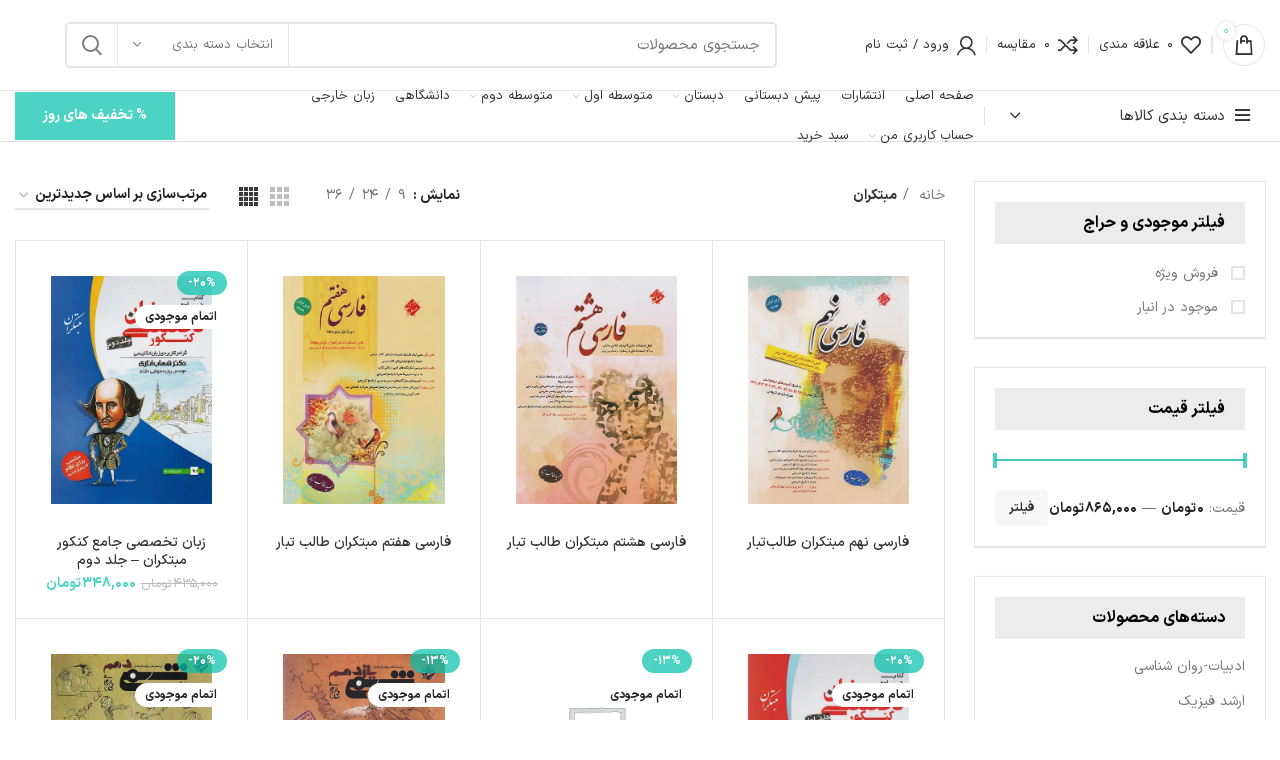

--- FILE ---
content_type: text/html; charset=UTF-8
request_url: https://nabatibook.ir/product-category/%D9%85%D8%A8%D8%AA%DA%A9%D8%B1%D8%A7%D9%86/
body_size: 27409
content:
<!DOCTYPE html>
<html dir="rtl" lang="fa-IR">
<head>
	<meta charset="UTF-8">
	<link rel="profile" href="https://gmpg.org/xfn/11">
	<link rel="pingback" href="https://nabatibook.ir/xmlrpc.php">

			<script>window.MSInputMethodContext && document.documentMode && document.write('<script src="https://nabatibook.ir/wp-content/themes/woodmart/js/libs/ie11CustomProperties.min.js"><\/script>');</script>
		<meta name='robots' content='index, follow, max-image-preview:large, max-snippet:-1, max-video-preview:-1' />
	<style>img:is([sizes="auto" i], [sizes^="auto," i]) { contain-intrinsic-size: 3000px 1500px }</style>
	
	<!-- This site is optimized with the Yoast SEO plugin v26.6 - https://yoast.com/wordpress/plugins/seo/ -->
	<title>بایگانی‌های مبتکران - کتابفروشی نباتی</title>
	<link rel="canonical" href="https://nabatibook.ir/product-category/مبتکران/" />
	<link rel="next" href="https://nabatibook.ir/product-category/%d9%85%d8%a8%d8%aa%da%a9%d8%b1%d8%a7%d9%86/page/2/" />
	<meta property="og:locale" content="fa_IR" />
	<meta property="og:type" content="article" />
	<meta property="og:title" content="بایگانی‌های مبتکران - کتابفروشی نباتی" />
	<meta property="og:url" content="https://nabatibook.ir/product-category/مبتکران/" />
	<meta property="og:site_name" content="کتابفروشی نباتی" />
	<meta name="twitter:card" content="summary_large_image" />
	<script type="application/ld+json" class="yoast-schema-graph">{"@context":"https://schema.org","@graph":[{"@type":"CollectionPage","@id":"https://nabatibook.ir/product-category/%d9%85%d8%a8%d8%aa%da%a9%d8%b1%d8%a7%d9%86/","url":"https://nabatibook.ir/product-category/%d9%85%d8%a8%d8%aa%da%a9%d8%b1%d8%a7%d9%86/","name":"بایگانی‌های مبتکران - کتابفروشی نباتی","isPartOf":{"@id":"https://nabatibook.ir/#website"},"primaryImageOfPage":{"@id":"https://nabatibook.ir/product-category/%d9%85%d8%a8%d8%aa%da%a9%d8%b1%d8%a7%d9%86/#primaryimage"},"image":{"@id":"https://nabatibook.ir/product-category/%d9%85%d8%a8%d8%aa%da%a9%d8%b1%d8%a7%d9%86/#primaryimage"},"thumbnailUrl":"https://nabatibook.ir/wp-content/uploads/2025/12/722.webp","breadcrumb":{"@id":"https://nabatibook.ir/product-category/%d9%85%d8%a8%d8%aa%da%a9%d8%b1%d8%a7%d9%86/#breadcrumb"},"inLanguage":"fa-IR"},{"@type":"ImageObject","inLanguage":"fa-IR","@id":"https://nabatibook.ir/product-category/%d9%85%d8%a8%d8%aa%da%a9%d8%b1%d8%a7%d9%86/#primaryimage","url":"https://nabatibook.ir/wp-content/uploads/2025/12/722.webp","contentUrl":"https://nabatibook.ir/wp-content/uploads/2025/12/722.webp","width":500,"height":706,"caption":"فارسی نهم مبتکران طالب‌تبار"},{"@type":"BreadcrumbList","@id":"https://nabatibook.ir/product-category/%d9%85%d8%a8%d8%aa%da%a9%d8%b1%d8%a7%d9%86/#breadcrumb","itemListElement":[{"@type":"ListItem","position":1,"name":"خانه","item":"https://nabatibook.ir/"},{"@type":"ListItem","position":2,"name":"مبتکران"}]},{"@type":"WebSite","@id":"https://nabatibook.ir/#website","url":"https://nabatibook.ir/","name":"کتابفروشی نباتی","description":"فروشگاه آنلاین","potentialAction":[{"@type":"SearchAction","target":{"@type":"EntryPoint","urlTemplate":"https://nabatibook.ir/?s={search_term_string}"},"query-input":{"@type":"PropertyValueSpecification","valueRequired":true,"valueName":"search_term_string"}}],"inLanguage":"fa-IR"}]}</script>
	<!-- / Yoast SEO plugin. -->


<link rel="alternate" type="application/rss+xml" title="کتابفروشی نباتی &raquo; خوراک" href="https://nabatibook.ir/feed/" />
<link rel="alternate" type="application/rss+xml" title="کتابفروشی نباتی &raquo; خوراک دیدگاه‌ها" href="https://nabatibook.ir/comments/feed/" />
<link rel="alternate" type="application/rss+xml" title="خوراک کتابفروشی نباتی &raquo; مبتکران دسته ها" href="https://nabatibook.ir/product-category/%d9%85%d8%a8%d8%aa%da%a9%d8%b1%d8%a7%d9%86/feed/" />
<link rel='stylesheet' id='wp-block-library-rtl-css' href='https://nabatibook.ir/wp-includes/css/dist/block-library/style-rtl.min.css?ver=6.8.3' type='text/css' media='all' />
<style id='classic-theme-styles-inline-css' type='text/css'>
/*! This file is auto-generated */
.wp-block-button__link{color:#fff;background-color:#32373c;border-radius:9999px;box-shadow:none;text-decoration:none;padding:calc(.667em + 2px) calc(1.333em + 2px);font-size:1.125em}.wp-block-file__button{background:#32373c;color:#fff;text-decoration:none}
</style>
<style id='safe-svg-svg-icon-style-inline-css' type='text/css'>
.safe-svg-cover{text-align:center}.safe-svg-cover .safe-svg-inside{display:inline-block;max-width:100%}.safe-svg-cover svg{fill:currentColor;height:100%;max-height:100%;max-width:100%;width:100%}

</style>
<style id='global-styles-inline-css' type='text/css'>
:root{--wp--preset--aspect-ratio--square: 1;--wp--preset--aspect-ratio--4-3: 4/3;--wp--preset--aspect-ratio--3-4: 3/4;--wp--preset--aspect-ratio--3-2: 3/2;--wp--preset--aspect-ratio--2-3: 2/3;--wp--preset--aspect-ratio--16-9: 16/9;--wp--preset--aspect-ratio--9-16: 9/16;--wp--preset--color--black: #000000;--wp--preset--color--cyan-bluish-gray: #abb8c3;--wp--preset--color--white: #ffffff;--wp--preset--color--pale-pink: #f78da7;--wp--preset--color--vivid-red: #cf2e2e;--wp--preset--color--luminous-vivid-orange: #ff6900;--wp--preset--color--luminous-vivid-amber: #fcb900;--wp--preset--color--light-green-cyan: #7bdcb5;--wp--preset--color--vivid-green-cyan: #00d084;--wp--preset--color--pale-cyan-blue: #8ed1fc;--wp--preset--color--vivid-cyan-blue: #0693e3;--wp--preset--color--vivid-purple: #9b51e0;--wp--preset--gradient--vivid-cyan-blue-to-vivid-purple: linear-gradient(135deg,rgba(6,147,227,1) 0%,rgb(155,81,224) 100%);--wp--preset--gradient--light-green-cyan-to-vivid-green-cyan: linear-gradient(135deg,rgb(122,220,180) 0%,rgb(0,208,130) 100%);--wp--preset--gradient--luminous-vivid-amber-to-luminous-vivid-orange: linear-gradient(135deg,rgba(252,185,0,1) 0%,rgba(255,105,0,1) 100%);--wp--preset--gradient--luminous-vivid-orange-to-vivid-red: linear-gradient(135deg,rgba(255,105,0,1) 0%,rgb(207,46,46) 100%);--wp--preset--gradient--very-light-gray-to-cyan-bluish-gray: linear-gradient(135deg,rgb(238,238,238) 0%,rgb(169,184,195) 100%);--wp--preset--gradient--cool-to-warm-spectrum: linear-gradient(135deg,rgb(74,234,220) 0%,rgb(151,120,209) 20%,rgb(207,42,186) 40%,rgb(238,44,130) 60%,rgb(251,105,98) 80%,rgb(254,248,76) 100%);--wp--preset--gradient--blush-light-purple: linear-gradient(135deg,rgb(255,206,236) 0%,rgb(152,150,240) 100%);--wp--preset--gradient--blush-bordeaux: linear-gradient(135deg,rgb(254,205,165) 0%,rgb(254,45,45) 50%,rgb(107,0,62) 100%);--wp--preset--gradient--luminous-dusk: linear-gradient(135deg,rgb(255,203,112) 0%,rgb(199,81,192) 50%,rgb(65,88,208) 100%);--wp--preset--gradient--pale-ocean: linear-gradient(135deg,rgb(255,245,203) 0%,rgb(182,227,212) 50%,rgb(51,167,181) 100%);--wp--preset--gradient--electric-grass: linear-gradient(135deg,rgb(202,248,128) 0%,rgb(113,206,126) 100%);--wp--preset--gradient--midnight: linear-gradient(135deg,rgb(2,3,129) 0%,rgb(40,116,252) 100%);--wp--preset--font-size--small: 13px;--wp--preset--font-size--medium: 20px;--wp--preset--font-size--large: 36px;--wp--preset--font-size--x-large: 42px;--wp--preset--spacing--20: 0.44rem;--wp--preset--spacing--30: 0.67rem;--wp--preset--spacing--40: 1rem;--wp--preset--spacing--50: 1.5rem;--wp--preset--spacing--60: 2.25rem;--wp--preset--spacing--70: 3.38rem;--wp--preset--spacing--80: 5.06rem;--wp--preset--shadow--natural: 6px 6px 9px rgba(0, 0, 0, 0.2);--wp--preset--shadow--deep: 12px 12px 50px rgba(0, 0, 0, 0.4);--wp--preset--shadow--sharp: 6px 6px 0px rgba(0, 0, 0, 0.2);--wp--preset--shadow--outlined: 6px 6px 0px -3px rgba(255, 255, 255, 1), 6px 6px rgba(0, 0, 0, 1);--wp--preset--shadow--crisp: 6px 6px 0px rgba(0, 0, 0, 1);}:where(.is-layout-flex){gap: 0.5em;}:where(.is-layout-grid){gap: 0.5em;}body .is-layout-flex{display: flex;}.is-layout-flex{flex-wrap: wrap;align-items: center;}.is-layout-flex > :is(*, div){margin: 0;}body .is-layout-grid{display: grid;}.is-layout-grid > :is(*, div){margin: 0;}:where(.wp-block-columns.is-layout-flex){gap: 2em;}:where(.wp-block-columns.is-layout-grid){gap: 2em;}:where(.wp-block-post-template.is-layout-flex){gap: 1.25em;}:where(.wp-block-post-template.is-layout-grid){gap: 1.25em;}.has-black-color{color: var(--wp--preset--color--black) !important;}.has-cyan-bluish-gray-color{color: var(--wp--preset--color--cyan-bluish-gray) !important;}.has-white-color{color: var(--wp--preset--color--white) !important;}.has-pale-pink-color{color: var(--wp--preset--color--pale-pink) !important;}.has-vivid-red-color{color: var(--wp--preset--color--vivid-red) !important;}.has-luminous-vivid-orange-color{color: var(--wp--preset--color--luminous-vivid-orange) !important;}.has-luminous-vivid-amber-color{color: var(--wp--preset--color--luminous-vivid-amber) !important;}.has-light-green-cyan-color{color: var(--wp--preset--color--light-green-cyan) !important;}.has-vivid-green-cyan-color{color: var(--wp--preset--color--vivid-green-cyan) !important;}.has-pale-cyan-blue-color{color: var(--wp--preset--color--pale-cyan-blue) !important;}.has-vivid-cyan-blue-color{color: var(--wp--preset--color--vivid-cyan-blue) !important;}.has-vivid-purple-color{color: var(--wp--preset--color--vivid-purple) !important;}.has-black-background-color{background-color: var(--wp--preset--color--black) !important;}.has-cyan-bluish-gray-background-color{background-color: var(--wp--preset--color--cyan-bluish-gray) !important;}.has-white-background-color{background-color: var(--wp--preset--color--white) !important;}.has-pale-pink-background-color{background-color: var(--wp--preset--color--pale-pink) !important;}.has-vivid-red-background-color{background-color: var(--wp--preset--color--vivid-red) !important;}.has-luminous-vivid-orange-background-color{background-color: var(--wp--preset--color--luminous-vivid-orange) !important;}.has-luminous-vivid-amber-background-color{background-color: var(--wp--preset--color--luminous-vivid-amber) !important;}.has-light-green-cyan-background-color{background-color: var(--wp--preset--color--light-green-cyan) !important;}.has-vivid-green-cyan-background-color{background-color: var(--wp--preset--color--vivid-green-cyan) !important;}.has-pale-cyan-blue-background-color{background-color: var(--wp--preset--color--pale-cyan-blue) !important;}.has-vivid-cyan-blue-background-color{background-color: var(--wp--preset--color--vivid-cyan-blue) !important;}.has-vivid-purple-background-color{background-color: var(--wp--preset--color--vivid-purple) !important;}.has-black-border-color{border-color: var(--wp--preset--color--black) !important;}.has-cyan-bluish-gray-border-color{border-color: var(--wp--preset--color--cyan-bluish-gray) !important;}.has-white-border-color{border-color: var(--wp--preset--color--white) !important;}.has-pale-pink-border-color{border-color: var(--wp--preset--color--pale-pink) !important;}.has-vivid-red-border-color{border-color: var(--wp--preset--color--vivid-red) !important;}.has-luminous-vivid-orange-border-color{border-color: var(--wp--preset--color--luminous-vivid-orange) !important;}.has-luminous-vivid-amber-border-color{border-color: var(--wp--preset--color--luminous-vivid-amber) !important;}.has-light-green-cyan-border-color{border-color: var(--wp--preset--color--light-green-cyan) !important;}.has-vivid-green-cyan-border-color{border-color: var(--wp--preset--color--vivid-green-cyan) !important;}.has-pale-cyan-blue-border-color{border-color: var(--wp--preset--color--pale-cyan-blue) !important;}.has-vivid-cyan-blue-border-color{border-color: var(--wp--preset--color--vivid-cyan-blue) !important;}.has-vivid-purple-border-color{border-color: var(--wp--preset--color--vivid-purple) !important;}.has-vivid-cyan-blue-to-vivid-purple-gradient-background{background: var(--wp--preset--gradient--vivid-cyan-blue-to-vivid-purple) !important;}.has-light-green-cyan-to-vivid-green-cyan-gradient-background{background: var(--wp--preset--gradient--light-green-cyan-to-vivid-green-cyan) !important;}.has-luminous-vivid-amber-to-luminous-vivid-orange-gradient-background{background: var(--wp--preset--gradient--luminous-vivid-amber-to-luminous-vivid-orange) !important;}.has-luminous-vivid-orange-to-vivid-red-gradient-background{background: var(--wp--preset--gradient--luminous-vivid-orange-to-vivid-red) !important;}.has-very-light-gray-to-cyan-bluish-gray-gradient-background{background: var(--wp--preset--gradient--very-light-gray-to-cyan-bluish-gray) !important;}.has-cool-to-warm-spectrum-gradient-background{background: var(--wp--preset--gradient--cool-to-warm-spectrum) !important;}.has-blush-light-purple-gradient-background{background: var(--wp--preset--gradient--blush-light-purple) !important;}.has-blush-bordeaux-gradient-background{background: var(--wp--preset--gradient--blush-bordeaux) !important;}.has-luminous-dusk-gradient-background{background: var(--wp--preset--gradient--luminous-dusk) !important;}.has-pale-ocean-gradient-background{background: var(--wp--preset--gradient--pale-ocean) !important;}.has-electric-grass-gradient-background{background: var(--wp--preset--gradient--electric-grass) !important;}.has-midnight-gradient-background{background: var(--wp--preset--gradient--midnight) !important;}.has-small-font-size{font-size: var(--wp--preset--font-size--small) !important;}.has-medium-font-size{font-size: var(--wp--preset--font-size--medium) !important;}.has-large-font-size{font-size: var(--wp--preset--font-size--large) !important;}.has-x-large-font-size{font-size: var(--wp--preset--font-size--x-large) !important;}
:where(.wp-block-post-template.is-layout-flex){gap: 1.25em;}:where(.wp-block-post-template.is-layout-grid){gap: 1.25em;}
:where(.wp-block-columns.is-layout-flex){gap: 2em;}:where(.wp-block-columns.is-layout-grid){gap: 2em;}
:root :where(.wp-block-pullquote){font-size: 1.5em;line-height: 1.6;}
</style>
<style id='woocommerce-inline-inline-css' type='text/css'>
.woocommerce form .form-row .required { visibility: visible; }
</style>
<link rel='stylesheet' id='elementor-icons-css' href='https://nabatibook.ir/wp-content/plugins/elementor/assets/lib/eicons/css/elementor-icons.min.css?ver=5.44.0' type='text/css' media='all' />
<link rel='stylesheet' id='elementor-frontend-css' href='https://nabatibook.ir/wp-content/plugins/elementor/assets/css/frontend-rtl.min.css?ver=3.33.6' type='text/css' media='all' />
<link rel='stylesheet' id='elementor-post-269-css' href='https://nabatibook.ir/wp-content/uploads/elementor/css/post-269.css?ver=1767667866' type='text/css' media='all' />
<link rel='stylesheet' id='elementor-pro-css' href='https://nabatibook.ir/wp-content/plugins/elementor-pro/assets/css/frontend-rtl.min.css?ver=3.7.3' type='text/css' media='all' />
<link rel='stylesheet' id='elementor-icons-shared-0-css' href='https://nabatibook.ir/wp-content/plugins/elementor/assets/lib/font-awesome/css/fontawesome.min.css?ver=5.15.3' type='text/css' media='all' />
<link rel='stylesheet' id='elementor-icons-fa-solid-css' href='https://nabatibook.ir/wp-content/plugins/elementor/assets/lib/font-awesome/css/solid.min.css?ver=5.15.3' type='text/css' media='all' />
<link rel='stylesheet' id='elementor-icons-fa-brands-css' href='https://nabatibook.ir/wp-content/plugins/elementor/assets/lib/font-awesome/css/brands.min.css?ver=5.15.3' type='text/css' media='all' />
<link rel='stylesheet' id='elementor-icons-fa-regular-css' href='https://nabatibook.ir/wp-content/plugins/elementor/assets/lib/font-awesome/css/regular.min.css?ver=5.15.3' type='text/css' media='all' />
<link rel='stylesheet' id='bootstrap-css' href='https://nabatibook.ir/wp-content/themes/woodmart/css/bootstrap.min.css?ver=6.5.4' type='text/css' media='all' />
<link rel='stylesheet' id='woodmart-style-css' href='https://nabatibook.ir/wp-content/themes/woodmart/css/style-rtl-elementor.min.css?ver=6.5.4' type='text/css' media='all' />
<link rel='stylesheet' id='wd-wpcf7-css' href='https://nabatibook.ir/wp-content/themes/woodmart/css/parts/int-wpcf7-rtl.min.css?ver=6.5.4' type='text/css' media='all' />
<link rel='stylesheet' id='wd-revolution-slider-css' href='https://nabatibook.ir/wp-content/themes/woodmart/css/parts/int-rev-slider.min.css?ver=6.5.4' type='text/css' media='all' />
<link rel='stylesheet' id='wd-base-deprecated-css' href='https://nabatibook.ir/wp-content/themes/woodmart/css/parts/base-deprecated-rtl.min.css?ver=6.5.4' type='text/css' media='all' />
<link rel='stylesheet' id='wd-elementor-pro-base-css' href='https://nabatibook.ir/wp-content/themes/woodmart/css/parts/int-elementor-pro-rtl.min.css?ver=6.5.4' type='text/css' media='all' />
<link rel='stylesheet' id='xts-style-header_246188-css' href='https://nabatibook.ir/wp-content/uploads/2025/04/xts-header_246188-1743918703.css?ver=6.5.4' type='text/css' media='all' />
<link rel='stylesheet' id='xts-style-theme_settings_default-css' href='https://nabatibook.ir/wp-content/uploads/2025/08/xts-theme_settings_default-1755410739.css?ver=6.5.4' type='text/css' media='all' />
<link rel='stylesheet' id='elementor-gf-local-roboto-css' href='https://nabatibook.ir/wp-content/uploads/elementor/google-fonts/css/roboto.css?ver=1743835800' type='text/css' media='all' />
<link rel='stylesheet' id='elementor-gf-local-robotoslab-css' href='https://nabatibook.ir/wp-content/uploads/elementor/google-fonts/css/robotoslab.css?ver=1743835813' type='text/css' media='all' />
<script type="text/javascript" src="https://nabatibook.ir/wp-includes/js/jquery/jquery.min.js?ver=3.7.1" id="jquery-core-js"></script>
<script type="text/javascript" src="https://nabatibook.ir/wp-includes/js/jquery/jquery-migrate.min.js?ver=3.4.1" id="jquery-migrate-js"></script>
<script type="text/javascript" src="https://nabatibook.ir/wp-content/plugins/woocommerce/assets/js/jquery-blockui/jquery.blockUI.min.js?ver=2.7.0-wc.10.4.3" id="wc-jquery-blockui-js" defer="defer" data-wp-strategy="defer"></script>
<script type="text/javascript" id="wc-add-to-cart-js-extra">
/* <![CDATA[ */
var wc_add_to_cart_params = {"ajax_url":"\/wp-admin\/admin-ajax.php","wc_ajax_url":"\/?wc-ajax=%%endpoint%%&elementor_page_id=159","i18n_view_cart":"\u0645\u0634\u0627\u0647\u062f\u0647 \u0633\u0628\u062f \u062e\u0631\u06cc\u062f","cart_url":"https:\/\/nabatibook.ir\/cart\/","is_cart":"","cart_redirect_after_add":"no"};
/* ]]> */
</script>
<script type="text/javascript" src="https://nabatibook.ir/wp-content/plugins/woocommerce/assets/js/frontend/add-to-cart.min.js?ver=10.4.3" id="wc-add-to-cart-js" defer="defer" data-wp-strategy="defer"></script>
<script type="text/javascript" src="https://nabatibook.ir/wp-content/plugins/woocommerce/assets/js/js-cookie/js.cookie.min.js?ver=2.1.4-wc.10.4.3" id="wc-js-cookie-js" defer="defer" data-wp-strategy="defer"></script>
<script type="text/javascript" id="woocommerce-js-extra">
/* <![CDATA[ */
var woocommerce_params = {"ajax_url":"\/wp-admin\/admin-ajax.php","wc_ajax_url":"\/?wc-ajax=%%endpoint%%&elementor_page_id=159","i18n_password_show":"\u0646\u0645\u0627\u06cc\u0634 \u0631\u0645\u0632 \u0639\u0628\u0648\u0631","i18n_password_hide":"\u0645\u062e\u0641\u06cc\u200c\u0633\u0627\u0632\u06cc \u0631\u0645\u0632 \u0639\u0628\u0648\u0631"};
/* ]]> */
</script>
<script type="text/javascript" src="https://nabatibook.ir/wp-content/plugins/woocommerce/assets/js/frontend/woocommerce.min.js?ver=10.4.3" id="woocommerce-js" defer="defer" data-wp-strategy="defer"></script>
<script type="text/javascript" src="https://nabatibook.ir/wp-content/themes/woodmart/js/libs/device.min.js?ver=6.5.4" id="wd-device-library-js"></script>
<link rel="https://api.w.org/" href="https://nabatibook.ir/wp-json/" /><link rel="alternate" title="JSON" type="application/json" href="https://nabatibook.ir/wp-json/wp/v2/product_cat/159" /><link rel="EditURI" type="application/rsd+xml" title="RSD" href="https://nabatibook.ir/xmlrpc.php?rsd" />
<link rel="stylesheet" href="https://nabatibook.ir/wp-content/themes/woodmart/rtl.css" type="text/css" media="screen" /><meta name="generator" content="WordPress 6.8.3" />
<meta name="generator" content="WooCommerce 10.4.3" />
<style>mark.order-date,time{unicode-bidi:embed!important}</style>					<meta name="viewport" content="width=device-width, initial-scale=1.0, maximum-scale=1.0, user-scalable=no">
										<noscript><style>.woocommerce-product-gallery{ opacity: 1 !important; }</style></noscript>
	<meta name="generator" content="Elementor 3.33.6; features: additional_custom_breakpoints; settings: css_print_method-external, google_font-enabled, font_display-auto">
<style>.wc_payment_method[class*="payment_method_pa_"] label img,.wc_payment_method[class*="payment_method_payzito"] label img{max-height: 40px !important;}</style>
			<style>
				.e-con.e-parent:nth-of-type(n+4):not(.e-lazyloaded):not(.e-no-lazyload),
				.e-con.e-parent:nth-of-type(n+4):not(.e-lazyloaded):not(.e-no-lazyload) * {
					background-image: none !important;
				}
				@media screen and (max-height: 1024px) {
					.e-con.e-parent:nth-of-type(n+3):not(.e-lazyloaded):not(.e-no-lazyload),
					.e-con.e-parent:nth-of-type(n+3):not(.e-lazyloaded):not(.e-no-lazyload) * {
						background-image: none !important;
					}
				}
				@media screen and (max-height: 640px) {
					.e-con.e-parent:nth-of-type(n+2):not(.e-lazyloaded):not(.e-no-lazyload),
					.e-con.e-parent:nth-of-type(n+2):not(.e-lazyloaded):not(.e-no-lazyload) * {
						background-image: none !important;
					}
				}
			</style>
			<meta name="generator" content="Powered by Slider Revolution 6.5.20 - responsive, Mobile-Friendly Slider Plugin for WordPress with comfortable drag and drop interface." />
<script>function setREVStartSize(e){
			//window.requestAnimationFrame(function() {
				window.RSIW = window.RSIW===undefined ? window.innerWidth : window.RSIW;
				window.RSIH = window.RSIH===undefined ? window.innerHeight : window.RSIH;
				try {
					var pw = document.getElementById(e.c).parentNode.offsetWidth,
						newh;
					pw = pw===0 || isNaN(pw) ? window.RSIW : pw;
					e.tabw = e.tabw===undefined ? 0 : parseInt(e.tabw);
					e.thumbw = e.thumbw===undefined ? 0 : parseInt(e.thumbw);
					e.tabh = e.tabh===undefined ? 0 : parseInt(e.tabh);
					e.thumbh = e.thumbh===undefined ? 0 : parseInt(e.thumbh);
					e.tabhide = e.tabhide===undefined ? 0 : parseInt(e.tabhide);
					e.thumbhide = e.thumbhide===undefined ? 0 : parseInt(e.thumbhide);
					e.mh = e.mh===undefined || e.mh=="" || e.mh==="auto" ? 0 : parseInt(e.mh,0);
					if(e.layout==="fullscreen" || e.l==="fullscreen")
						newh = Math.max(e.mh,window.RSIH);
					else{
						e.gw = Array.isArray(e.gw) ? e.gw : [e.gw];
						for (var i in e.rl) if (e.gw[i]===undefined || e.gw[i]===0) e.gw[i] = e.gw[i-1];
						e.gh = e.el===undefined || e.el==="" || (Array.isArray(e.el) && e.el.length==0)? e.gh : e.el;
						e.gh = Array.isArray(e.gh) ? e.gh : [e.gh];
						for (var i in e.rl) if (e.gh[i]===undefined || e.gh[i]===0) e.gh[i] = e.gh[i-1];
											
						var nl = new Array(e.rl.length),
							ix = 0,
							sl;
						e.tabw = e.tabhide>=pw ? 0 : e.tabw;
						e.thumbw = e.thumbhide>=pw ? 0 : e.thumbw;
						e.tabh = e.tabhide>=pw ? 0 : e.tabh;
						e.thumbh = e.thumbhide>=pw ? 0 : e.thumbh;
						for (var i in e.rl) nl[i] = e.rl[i]<window.RSIW ? 0 : e.rl[i];
						sl = nl[0];
						for (var i in nl) if (sl>nl[i] && nl[i]>0) { sl = nl[i]; ix=i;}
						var m = pw>(e.gw[ix]+e.tabw+e.thumbw) ? 1 : (pw-(e.tabw+e.thumbw)) / (e.gw[ix]);
						newh =  (e.gh[ix] * m) + (e.tabh + e.thumbh);
					}
					var el = document.getElementById(e.c);
					if (el!==null && el) el.style.height = newh+"px";
					el = document.getElementById(e.c+"_wrapper");
					if (el!==null && el) {
						el.style.height = newh+"px";
						el.style.display = "block";
					}
				} catch(e){
					console.log("Failure at Presize of Slider:" + e)
				}
			//});
		  };</script>
		<style type="text/css" id="wp-custom-css">
			body {
	-moz-font-feature-settings: "ss02";
    -webkit-font-feature-settings: "ss02";
    font-feature-settings: "ss02";
}		</style>
		<style>
		
		</style></head>

<body data-rsssl=1 class="rtl archive tax-product_cat term-159 wp-theme-woodmart theme-woodmart woocommerce woocommerce-page woocommerce-no-js wrapper-wide  categories-accordion-on woodmart-archive-shop woodmart-ajax-shop-on offcanvas-sidebar-mobile offcanvas-sidebar-tablet notifications-sticky elementor-default elementor-kit-269">
			<script type="text/javascript" id="wd-flicker-fix">// Flicker fix.</script>	
	
	<div class="website-wrapper">
									<header class="whb-header whb-sticky-shadow whb-scroll-slide whb-sticky-real whb-hide-on-scroll">
					<div class="whb-main-header">
	
<div class="whb-row whb-top-bar whb-not-sticky-row whb-with-bg whb-border-fullwidth whb-color-dark whb-flex-flex-middle whb-hidden-desktop whb-hidden-mobile whb-with-shadow">
	<div class="container">
		<div class="whb-flex-row whb-top-bar-inner">
			<div class="whb-column whb-col-left whb-visible-lg">
	
<div class="wd-header-text set-cont-mb-s reset-last-child ">کتابفروشی نباتی</div>
<div class="wd-header-divider whb-divider-default "></div>
<div class="wd-header-nav wd-header-secondary-nav text-left" role="navigation" aria-label="منوی ثانویه">
	</div><!--END MAIN-NAV-->
</div>
<div class="whb-column whb-col-center whb-visible-lg whb-empty-column">
	</div>
<div class="whb-column whb-col-right whb-visible-lg whb-empty-column">
	</div>
<div class="whb-column whb-col-mobile whb-hidden-lg">
	
			<div class="wd-social-icons icons-design-default icons-size-small color-scheme-light social-share social-form-circle text-left">

				
									<a rel="noopener noreferrer nofollow" href="https://www.facebook.com/sharer/sharer.php?u=https://nabatibook.ir/product-category/%d9%85%d8%a8%d8%aa%da%a9%d8%b1%d8%a7%d9%86/" target="_blank" class=" wd-social-icon social-facebook" aria-label="Facebook link">
						<span class="wd-icon"></span>
											</a>
				
									<a rel="noopener noreferrer nofollow" href="https://twitter.com/share?url=https://nabatibook.ir/product-category/%d9%85%d8%a8%d8%aa%da%a9%d8%b1%d8%a7%d9%86/" target="_blank" class=" wd-social-icon social-twitter" aria-label="Twitter link">
						<span class="wd-icon"></span>
											</a>
				
				
				
				
									<a rel="noopener noreferrer nofollow" href="https://pinterest.com/pin/create/button/?url=https://nabatibook.ir/product-category/%d9%85%d8%a8%d8%aa%da%a9%d8%b1%d8%a7%d9%86/&media=https://nabatibook.ir/wp-content/uploads/2025/12/722.webp&description=%D9%81%D8%A7%D8%B1%D8%B3%DB%8C+%D9%86%D9%87%D9%85+%D9%85%D8%A8%D8%AA%DA%A9%D8%B1%D8%A7%D9%86+%D8%B7%D8%A7%D9%84%D8%A8%E2%80%8C%D8%AA%D8%A8%D8%A7%D8%B1" target="_blank" class=" wd-social-icon social-pinterest" aria-label="لینک Pinterest">
						<span class="wd-icon"></span>
											</a>
				
				
									<a rel="noopener noreferrer nofollow" href="https://www.linkedin.com/shareArticle?mini=true&url=https://nabatibook.ir/product-category/%d9%85%d8%a8%d8%aa%da%a9%d8%b1%d8%a7%d9%86/" target="_blank" class=" wd-social-icon social-linkedin" aria-label="Linkedin link">
						<span class="wd-icon"></span>
											</a>
				
				
				
				
				
				
				
				
				
				
								
								
				
									<a rel="noopener noreferrer nofollow" href="https://telegram.me/share/url?url=https://nabatibook.ir/product-category/%d9%85%d8%a8%d8%aa%da%a9%d8%b1%d8%a7%d9%86/" target="_blank" class=" wd-social-icon social-tg" aria-label="لینک تلگرام">
						<span class="wd-icon"></span>
											</a>
								
				
			</div>

		</div>
		</div>
	</div>
</div>

<div class="whb-row whb-general-header whb-sticky-row whb-without-bg whb-border-fullwidth whb-color-dark whb-flex-flex-middle">
	<div class="container">
		<div class="whb-flex-row whb-general-header-inner">
			<div class="whb-column whb-col-left whb-visible-lg">
	
<div class="wd-header-cart wd-tools-element wd-design-6 cart-widget-opener">
	<a href="https://nabatibook.ir/cart/" title="سبد خرید">
		<span class="wd-tools-icon wd-icon-alt">
												<span class="wd-cart-number wd-tools-count">0 <span>محصول</span></span>
							</span>
		<span class="wd-tools-text">
									<span class="wd-cart-number wd-tools-count">0 <span>محصول</span></span>
					
			<span class="subtotal-divider">/</span>
					<span class="wd-cart-subtotal"><span class="woocommerce-Price-amount amount"><bdi>0&nbsp;<span class="woocommerce-Price-currencySymbol">تومان</span></bdi></span></span>
				</span>
	</a>
	</div>
<div class="wd-header-divider whb-divider-default "></div><div class="wd-header-divider whb-divider-default "></div>
<div class="wd-header-wishlist wd-tools-element wd-style-text wd-with-count wd-design-1" title="لیست علاقمندی های من">
	<a href="https://nabatibook.ir/wishlist/">
		<span class="wd-tools-icon">
			
							<span class="wd-tools-count">
					0				</span>
					</span>
		<span class="wd-tools-text">
			علاقه مندی		</span>
	</a>
</div>
<div class="wd-header-divider whb-divider-default "></div>
<div class="wd-header-compare wd-tools-element wd-style-text wd-with-count wd-design-1" title="مقایسه محصولات">
	<a href="https://nabatibook.ir/compare/" >
		<span class="wd-tools-icon">
			
							<span class="wd-tools-count">0</span>
					</span>
		<span class="wd-tools-text">
			مقایسه		</span>
	</a>
</div>
<div class="wd-header-divider whb-divider-default "></div><div class="wd-header-my-account wd-tools-element wd-event-hover  wd-with-username wd-design-1 wd-account-style-icon login-side-opener">
			<a href="https://nabatibook.ir/my-account/" title="حساب کاربری من">
			<span class="wd-tools-icon">
							</span>
			<span class="wd-tools-text">
				ورود / ثبت نام			</span>
		</a>

			</div>
<div class="whb-space-element " style="width:68px;"></div></div>
<div class="whb-column whb-col-center whb-visible-lg">
				<div class="wd-search-form wd-header-search-form wd-display-form whb-duljtjrl87kj7pmuut6b">
				
				
				<form role="search" method="get" class="searchform  wd-with-cat wd-style-default woodmart-ajax-search" action="https://nabatibook.ir/"  data-thumbnail="1" data-price="1" data-post_type="product" data-count="10" data-sku="0" data-symbols_count="3">
					<input type="text" class="s" placeholder="جستجوی محصولات" value="" name="s" aria-label="جستجو" title="جستجوی محصولات" />
					<input type="hidden" name="post_type" value="product">
								<div class="wd-search-cat wd-scroll">
				<input type="hidden" name="product_cat" value="0">
				<a href="#" rel="nofollow" data-val="0">
					<span>
						انتخاب دسته بندی					</span>
				</a>
				<div class="wd-dropdown wd-dropdown-search-cat wd-dropdown-menu wd-scroll-content wd-design-default">
					<ul class="wd-sub-menu">
						<li style="display:none;"><a href="#" data-val="0">انتخاب دسته بندی</a></li>
							<li class="cat-item cat-item-179"><a class="pf-value" href="https://nabatibook.ir/product-category/joia-majd/" data-val="joia-majd" data-title="جویا مجد" >جویا مجد</a>
</li>
	<li class="cat-item cat-item-166"><a class="pf-value" href="https://nabatibook.ir/product-category/%d8%ae%db%8c%d9%84%db%8c-%d8%b3%d8%a8%d8%b2/" data-val="%d8%ae%db%8c%d9%84%db%8c-%d8%b3%d8%a8%d8%b2" data-title="خیلی سبز" >خیلی سبز</a>
</li>
	<li class="cat-item cat-item-15"><a class="pf-value" href="https://nabatibook.ir/product-category/uncategorized/" data-val="uncategorized" data-title="دسته بندی نشده" >دسته بندی نشده</a>
</li>
	<li class="cat-item cat-item-156"><a class="pf-value" href="https://nabatibook.ir/product-category/%d9%82%d9%84%d9%85-%da%86%db%8c/" data-val="%d9%82%d9%84%d9%85-%da%86%db%8c" data-title="قلم چی" >قلم چی</a>
</li>
	<li class="cat-item cat-item-157"><a class="pf-value" href="https://nabatibook.ir/product-category/%da%af%d8%a7%d8%ac/" data-val="%da%af%d8%a7%d8%ac" data-title="گاج" >گاج</a>
</li>
	<li class="cat-item cat-item-159 current-cat chosen"><a class="pf-value" href="https://nabatibook.ir/product-category/%d9%85%d8%a8%d8%aa%da%a9%d8%b1%d8%a7%d9%86/" data-val="%d9%85%d8%a8%d8%aa%da%a9%d8%b1%d8%a7%d9%86" data-title="مبتکران" >مبتکران</a>
</li>
	<li class="cat-item cat-item-168"><a class="pf-value" href="https://nabatibook.ir/product-category/%d9%85%d9%87%d8%b1%d9%88%d9%85%d8%a7%d9%87/" data-val="%d9%85%d9%87%d8%b1%d9%88%d9%85%d8%a7%d9%87" data-title="مهروماه" >مهروماه</a>
</li>
	<li class="cat-item cat-item-164"><a class="pf-value" href="https://nabatibook.ir/product-category/%d9%86%d8%b4%d8%b1-%d8%a7%d9%84%da%af%d9%88/" data-val="%d9%86%d8%b4%d8%b1-%d8%a7%d9%84%da%af%d9%88" data-title="نشر الگو" >نشر الگو</a>
</li>
					</ul>
				</div>
			</div>
								<button type="submit" class="searchsubmit">
						<span>
							جستجو						</span>
											</button>
				</form>

				
				
									<div class="search-results-wrapper">
						<div class="wd-dropdown-results wd-scroll wd-dropdown">
							<div class="wd-scroll-content"></div>
						</div>
					</div>
				
				
							</div>
		</div>
<div class="whb-column whb-col-right whb-visible-lg">
	<div class="whb-space-element " style="width:50px;"></div></div>
<div class="whb-column whb-mobile-left whb-hidden-lg">
	<div class="wd-tools-element wd-header-mobile-nav wd-style-icon wd-design-1">
	<a href="#" rel="nofollow">
		<span class="wd-tools-icon">
					</span>
	
		<span class="wd-tools-text">منو</span>
	</a>
</div><!--END wd-header-mobile-nav--></div>
<div class="whb-column whb-mobile-center whb-hidden-lg whb-empty-column">
	</div>
<div class="whb-column whb-mobile-right whb-hidden-lg">
	<div class="wd-header-my-account wd-tools-element wd-event-hover  wd-design-1 wd-account-style-icon login-side-opener">
			<a href="https://nabatibook.ir/my-account/" title="حساب کاربری من">
			<span class="wd-tools-icon">
							</span>
			<span class="wd-tools-text">
				ورود / ثبت نام			</span>
		</a>

			</div>

<div class="wd-header-cart wd-tools-element wd-design-5 cart-widget-opener">
	<a href="https://nabatibook.ir/cart/" title="سبد خرید">
		<span class="wd-tools-icon wd-icon-alt">
												<span class="wd-cart-number wd-tools-count">0 <span>محصول</span></span>
							</span>
		<span class="wd-tools-text">
			
			<span class="subtotal-divider">/</span>
					<span class="wd-cart-subtotal"><span class="woocommerce-Price-amount amount"><bdi>0&nbsp;<span class="woocommerce-Price-currencySymbol">تومان</span></bdi></span></span>
				</span>
	</a>
	</div>
</div>
		</div>
	</div>
</div>

<div class="whb-row whb-header-bottom whb-sticky-row whb-without-bg whb-border-fullwidth whb-color-dark whb-flex-flex-middle whb-hidden-mobile">
	<div class="container">
		<div class="whb-flex-row whb-header-bottom-inner">
			<div class="whb-column whb-col-left whb-visible-lg">
	
<div class="wd-header-cats wd-event-hover wd-open-dropdown wd-more-cat whb-n75lp1zoots235dih121" role="navigation" aria-label="منوی دسته بندی های سربرگ">
	<span class="menu-opener color-scheme-dark has-bg">
					<span class="menu-opener-icon"></span>
		
		<span class="menu-open-label">
			دسته بندی کالاها		</span>
	</span>
	<div class="wd-dropdown wd-dropdown-cats ">
		<ul id="menu-%d9%85%d9%86%d9%88%db%8c-%d8%a7%d8%b5%d9%84%db%8c" class="menu wd-nav wd-nav-vertical wd-design-default"><li id="menu-item-373" class="menu-item menu-item-type-post_type menu-item-object-page menu-item-home menu-item-373 item-level-0 menu-simple-dropdown wd-event-hover" ><a href="https://nabatibook.ir/" class="woodmart-nav-link"><span class="nav-link-text">صفحه اصلی</span></a></li>
<li id="menu-item-704" class="menu-item menu-item-type-taxonomy menu-item-object-category menu-item-704 item-level-0 menu-simple-dropdown wd-event-hover" ><a href="https://nabatibook.ir/category/%d8%a7%d9%86%d8%aa%d8%b4%d8%a7%d8%b1%d8%a7%d8%aa/" class="woodmart-nav-link"><span class="nav-link-text">انتشارات</span></a></li>
<li id="menu-item-705" class="menu-item menu-item-type-taxonomy menu-item-object-category menu-item-705 item-level-0 menu-simple-dropdown wd-event-hover" ><a href="https://nabatibook.ir/category/%d9%be%db%8c%d8%b4-%d8%af%d8%a8%d8%b3%d8%aa%d8%a7%d9%86%db%8c/" class="woodmart-nav-link"><span class="nav-link-text">پیش دبستانی</span></a></li>
<li id="menu-item-707" class="menu-item menu-item-type-taxonomy menu-item-object-category menu-item-707 item-level-0 menu-mega-dropdown wd-event-hover menu-item-has-children dropdown-load-ajax" ><a href="https://nabatibook.ir/category/%d8%af%d8%a8%d8%b3%d8%aa%d8%a7%d9%86/" class="woodmart-nav-link"><span class="nav-link-text">دبستان</span></a>
<div class="wd-dropdown-menu wd-dropdown wd-design-full-width color-scheme-dark">

<div class="container">
<div class="dropdown-html-placeholder wd-fill" data-id="428"></div>
</div>

</div>
</li>
<li id="menu-item-709" class="menu-item menu-item-type-taxonomy menu-item-object-category menu-item-709 item-level-0 menu-mega-dropdown wd-event-hover menu-item-has-children dropdown-load-ajax" ><a href="https://nabatibook.ir/category/%d9%85%d8%aa%d9%88%d8%b3%d8%b7%d9%87-%d8%a7%d9%88%d9%84/" class="woodmart-nav-link"><span class="nav-link-text">متوسطه اول</span></a>
<div class="wd-dropdown-menu wd-dropdown wd-design-full-width color-scheme-dark">

<div class="container">
<div class="dropdown-html-placeholder wd-fill" data-id="893"></div>
</div>

</div>
</li>
<li id="menu-item-710" class="menu-item menu-item-type-taxonomy menu-item-object-category menu-item-710 item-level-0 menu-mega-dropdown wd-event-hover menu-item-has-children" ><a href="https://nabatibook.ir/category/%d9%85%d8%aa%d9%88%d8%b3%d8%b7%d9%87-%d8%af%d9%88%d9%85/" class="woodmart-nav-link"><span class="nav-link-text">متوسطه دوم</span></a>
<div class="wd-dropdown-menu wd-dropdown wd-design-full-width color-scheme-dark">

<div class="container">
			<link rel="stylesheet" id="elementor-post-918-css" href="https://nabatibook.ir/wp-content/uploads/elementor/css/post-918.css?ver=1767667866" type="text/css" media="all">
					<div data-elementor-type="wp-post" data-elementor-id="918" class="elementor elementor-918">
						<section class="elementor-section elementor-top-section elementor-element elementor-element-6edbac2 elementor-section-boxed elementor-section-height-default elementor-section-height-default wd-section-disabled" data-id="6edbac2" data-element_type="section">
						<div class="elementor-container elementor-column-gap-default">
					<div class="elementor-column elementor-col-20 elementor-top-column elementor-element elementor-element-887a7ac" data-id="887a7ac" data-element_type="column">
			<div class="elementor-widget-wrap elementor-element-populated">
						<div class="elementor-element elementor-element-60a7cd0 elementor-widget elementor-widget-wd_extra_menu_list" data-id="60a7cd0" data-element_type="widget" data-widget_type="wd_extra_menu_list.default">
				<div class="elementor-widget-container">
								<ul class="wd-sub-menu  mega-menu-list">
				<li class="item-with-label item-label-primary">
											<a  href="#">
																						
															دهم							
													</a>
					
					<ul class="sub-sub-menu">
													
							<li class="item-with-label item-label-primary">
								<a  href="#">
																												
																			زیست									
																	</a>
							</li>
													
							<li class="item-with-label item-label-primary">
								<a  href="#">
																												
																			فیزیک									
																	</a>
							</li>
													
							<li class="item-with-label item-label-primary">
								<a  href="#">
																												
																			شیمی									
																	</a>
							</li>
													
							<li class="item-with-label item-label-red">
								<a  href="#">
																												
																			ریاضی									
																	</a>
							</li>
													
							<li class="item-with-label item-label-primary">
								<a  href="#">
																												
																			فارسی									
																	</a>
							</li>
													
							<li class="item-with-label item-label-primary">
								<a  href="#">
																												
																			دین و زندگی									
																	</a>
							</li>
													
							<li class="item-with-label item-label-primary">
								<a  href="#">
																												
																			زبان									
																	</a>
							</li>
													
							<li class="item-with-label item-label-primary">
								<a  href="#">
																												
																			عربی									
																	</a>
							</li>
											</ul>
				</li>
			</ul>
						</div>
				</div>
					</div>
		</div>
				<div class="elementor-column elementor-col-20 elementor-top-column elementor-element elementor-element-e6d1c81" data-id="e6d1c81" data-element_type="column">
			<div class="elementor-widget-wrap elementor-element-populated">
						<div class="elementor-element elementor-element-c417d88 elementor-widget elementor-widget-wd_extra_menu_list" data-id="c417d88" data-element_type="widget" data-widget_type="wd_extra_menu_list.default">
				<div class="elementor-widget-container">
								<ul class="wd-sub-menu  mega-menu-list">
				<li class="item-with-label item-label-primary">
											<a  href="#">
																						
															یازدهم							
													</a>
					
					<ul class="sub-sub-menu">
													
							<li class="item-with-label item-label-primary">
								<a  href="#">
																												
																			زیست									
																	</a>
							</li>
													
							<li class="item-with-label item-label-primary">
								<a  href="#">
																												
																			فیزیک									
																	</a>
							</li>
													
							<li class="item-with-label item-label-primary">
								<a  href="#">
																												
																			شیمی									
																	</a>
							</li>
													
							<li class="item-with-label item-label-red">
								<a  href="#">
																												
																			ریاضی									
																	</a>
							</li>
													
							<li class="item-with-label item-label-primary">
								<a  href="#">
																												
																			فارسی									
																	</a>
							</li>
													
							<li class="item-with-label item-label-primary">
								<a  href="#">
																												
																			دین و زندگی									
																	</a>
							</li>
													
							<li class="item-with-label item-label-primary">
								<a  href="#">
																												
																			زبان									
																	</a>
							</li>
													
							<li class="item-with-label item-label-primary">
								<a  href="#">
																												
																			عربی									
																	</a>
							</li>
											</ul>
				</li>
			</ul>
						</div>
				</div>
					</div>
		</div>
				<div class="elementor-column elementor-col-20 elementor-top-column elementor-element elementor-element-8d781d5" data-id="8d781d5" data-element_type="column">
			<div class="elementor-widget-wrap elementor-element-populated">
						<div class="elementor-element elementor-element-d8d5332 elementor-widget elementor-widget-wd_extra_menu_list" data-id="d8d5332" data-element_type="widget" data-widget_type="wd_extra_menu_list.default">
				<div class="elementor-widget-container">
								<ul class="wd-sub-menu  mega-menu-list">
				<li class="item-with-label item-label-primary">
											<a  href="#">
																						
															دوازدهم							
													</a>
					
					<ul class="sub-sub-menu">
													
							<li class="item-with-label item-label-primary">
								<a  href="#">
																												
																			زیست									
																	</a>
							</li>
													
							<li class="item-with-label item-label-primary">
								<a  href="#">
																												
																			فیزیک									
																	</a>
							</li>
													
							<li class="item-with-label item-label-primary">
								<a  href="#">
																												
																			شیمی									
																	</a>
							</li>
													
							<li class="item-with-label item-label-red">
								<a  href="#">
																												
																			ریاضی									
																	</a>
							</li>
													
							<li class="item-with-label item-label-primary">
								<a  href="#">
																												
																			فارسی									
																	</a>
							</li>
													
							<li class="item-with-label item-label-primary">
								<a  href="#">
																												
																			دین و زندگی									
																	</a>
							</li>
													
							<li class="item-with-label item-label-primary">
								<a  href="#">
																												
																			زبان									
																	</a>
							</li>
													
							<li class="item-with-label item-label-primary">
								<a  href="#">
																												
																			عربی									
																	</a>
							</li>
											</ul>
				</li>
			</ul>
						</div>
				</div>
					</div>
		</div>
				<div class="elementor-column elementor-col-20 elementor-top-column elementor-element elementor-element-c2f5cb2" data-id="c2f5cb2" data-element_type="column">
			<div class="elementor-widget-wrap elementor-element-populated">
						<div class="elementor-element elementor-element-71045ad elementor-widget elementor-widget-wd_extra_menu_list" data-id="71045ad" data-element_type="widget" data-widget_type="wd_extra_menu_list.default">
				<div class="elementor-widget-container">
								<ul class="wd-sub-menu  mega-menu-list">
				<li class="item-with-label item-label-primary">
											<a  href="#">
																						
															جامع							
													</a>
					
					<ul class="sub-sub-menu">
													
							<li class="item-with-label item-label-primary">
								<a  href="#">
																												
																			زیست									
																	</a>
							</li>
													
							<li class="item-with-label item-label-primary">
								<a  href="#">
																												
																			فیزیک									
																	</a>
							</li>
													
							<li class="item-with-label item-label-primary">
								<a  href="#">
																												
																			شیمی									
																	</a>
							</li>
													
							<li class="item-with-label item-label-red">
								<a  href="#">
																												
																			ریاضی									
																	</a>
							</li>
													
							<li class="item-with-label item-label-primary">
								<a  href="#">
																												
																			فارسی									
																	</a>
							</li>
													
							<li class="item-with-label item-label-primary">
								<a  href="#">
																												
																			دین و زندگی									
																	</a>
							</li>
													
							<li class="item-with-label item-label-primary">
								<a  href="#">
																												
																			زبان									
																	</a>
							</li>
													
							<li class="item-with-label item-label-primary">
								<a  href="#">
																												
																			عربی									
																	</a>
							</li>
											</ul>
				</li>
			</ul>
						</div>
				</div>
					</div>
		</div>
				<div class="elementor-column elementor-col-20 elementor-top-column elementor-element elementor-element-bfa2641" data-id="bfa2641" data-element_type="column">
			<div class="elementor-widget-wrap elementor-element-populated">
						<div class="elementor-element elementor-element-eca9fa4 elementor-widget elementor-widget-image" data-id="eca9fa4" data-element_type="widget" data-widget_type="image.default">
				<div class="elementor-widget-container">
															<img loading="lazy" width="662" height="323" src="https://nabatibook.ir/wp-content/uploads/2022/09/high-school.png" class="attachment-large size-large wp-image-919" alt="" srcset="https://nabatibook.ir/wp-content/uploads/2022/09/high-school.png 662w, https://nabatibook.ir/wp-content/uploads/2022/09/high-school-400x195.png 400w, https://nabatibook.ir/wp-content/uploads/2022/09/high-school-150x73.png 150w, https://nabatibook.ir/wp-content/uploads/2022/09/high-school-300x146.png 300w" sizes="(max-width: 662px) 100vw, 662px" />															</div>
				</div>
					</div>
		</div>
					</div>
		</section>
				</div>
		
</div>

</div>
</li>
<li id="menu-item-706" class="menu-item menu-item-type-taxonomy menu-item-object-category menu-item-706 item-level-0 menu-simple-dropdown wd-event-hover" ><a href="https://nabatibook.ir/category/%d8%af%d8%a7%d9%86%d8%b4%da%af%d8%a7%d9%87%db%8c/" class="woodmart-nav-link"><span class="nav-link-text">دانشگاهی</span></a></li>
<li id="menu-item-708" class="menu-item menu-item-type-taxonomy menu-item-object-category menu-item-708 item-level-0 menu-simple-dropdown wd-event-hover" ><a href="https://nabatibook.ir/category/%d8%b2%d8%a8%d8%a7%d9%86-%d8%ae%d8%a7%d8%b1%d8%ac%db%8c/" class="woodmart-nav-link"><span class="nav-link-text">زبان خارجی</span></a></li>
<li id="menu-item-173" class="menu-item menu-item-type-post_type menu-item-object-page menu-item-has-children menu-item-173 item-level-0 menu-simple-dropdown wd-event-hover" ><a href="https://nabatibook.ir/my-account/" class="woodmart-nav-link"><span class="nav-link-text">حساب کاربری من</span></a><div class="color-scheme-dark wd-design-default wd-dropdown-menu wd-dropdown"><div class="container">
<ul class="wd-sub-menu color-scheme-dark">
	<li id="menu-item-174" class="menu-item menu-item-type-post_type menu-item-object-page menu-item-174 item-level-1 wd-event-hover" ><a href="https://nabatibook.ir/checkout/" class="woodmart-nav-link">پرداخت</a></li>
</ul>
</div>
</div>
</li>
<li id="menu-item-175" class="menu-item menu-item-type-post_type menu-item-object-page menu-item-175 item-level-0 menu-simple-dropdown wd-event-hover" ><a href="https://nabatibook.ir/cart/" class="woodmart-nav-link"><span class="nav-link-text">سبد خرید</span></a></li>
<li class="menu-item item-level-0 wd-more-cat-btn"><a href="#" rel="nofollow noopener" class="woodmart-nav-link" aria-label="نمایش دکمه دسته بندی بیشتر"></a></li></ul>	</div>
</div>
<div class="wd-header-divider whb-divider-default "></div></div>
<div class="whb-column whb-col-center whb-visible-lg">
	<div class="wd-header-nav wd-header-main-nav text-right wd-design-1" role="navigation" aria-label="منوی اصلی">
	<ul id="menu-%d9%85%d9%86%d9%88%db%8c-%d8%a7%d8%b5%d9%84%db%8c-1" class="menu wd-nav wd-nav-main wd-style-default wd-gap-s"><li class="menu-item menu-item-type-post_type menu-item-object-page menu-item-home menu-item-373 item-level-0 menu-simple-dropdown wd-event-hover" ><a href="https://nabatibook.ir/" class="woodmart-nav-link"><span class="nav-link-text">صفحه اصلی</span></a></li>
<li class="menu-item menu-item-type-taxonomy menu-item-object-category menu-item-704 item-level-0 menu-simple-dropdown wd-event-hover" ><a href="https://nabatibook.ir/category/%d8%a7%d9%86%d8%aa%d8%b4%d8%a7%d8%b1%d8%a7%d8%aa/" class="woodmart-nav-link"><span class="nav-link-text">انتشارات</span></a></li>
<li class="menu-item menu-item-type-taxonomy menu-item-object-category menu-item-705 item-level-0 menu-simple-dropdown wd-event-hover" ><a href="https://nabatibook.ir/category/%d9%be%db%8c%d8%b4-%d8%af%d8%a8%d8%b3%d8%aa%d8%a7%d9%86%db%8c/" class="woodmart-nav-link"><span class="nav-link-text">پیش دبستانی</span></a></li>
<li class="menu-item menu-item-type-taxonomy menu-item-object-category menu-item-707 item-level-0 menu-mega-dropdown wd-event-hover menu-item-has-children dropdown-load-ajax" ><a href="https://nabatibook.ir/category/%d8%af%d8%a8%d8%b3%d8%aa%d8%a7%d9%86/" class="woodmart-nav-link"><span class="nav-link-text">دبستان</span></a>
<div class="wd-dropdown-menu wd-dropdown wd-design-full-width color-scheme-dark">

<div class="container">
<div class="dropdown-html-placeholder wd-fill" data-id="428"></div>
</div>

</div>
</li>
<li class="menu-item menu-item-type-taxonomy menu-item-object-category menu-item-709 item-level-0 menu-mega-dropdown wd-event-hover menu-item-has-children dropdown-load-ajax" ><a href="https://nabatibook.ir/category/%d9%85%d8%aa%d9%88%d8%b3%d8%b7%d9%87-%d8%a7%d9%88%d9%84/" class="woodmart-nav-link"><span class="nav-link-text">متوسطه اول</span></a>
<div class="wd-dropdown-menu wd-dropdown wd-design-full-width color-scheme-dark">

<div class="container">
<div class="dropdown-html-placeholder wd-fill" data-id="893"></div>
</div>

</div>
</li>
<li class="menu-item menu-item-type-taxonomy menu-item-object-category menu-item-710 item-level-0 menu-mega-dropdown wd-event-hover menu-item-has-children" ><a href="https://nabatibook.ir/category/%d9%85%d8%aa%d9%88%d8%b3%d8%b7%d9%87-%d8%af%d9%88%d9%85/" class="woodmart-nav-link"><span class="nav-link-text">متوسطه دوم</span></a>
<div class="wd-dropdown-menu wd-dropdown wd-design-full-width color-scheme-dark">

<div class="container">
			<link rel="stylesheet" id="elementor-post-918-css" href="https://nabatibook.ir/wp-content/uploads/elementor/css/post-918.css?ver=1767667866" type="text/css" media="all">
					<div data-elementor-type="wp-post" data-elementor-id="918" class="elementor elementor-918">
						<section class="elementor-section elementor-top-section elementor-element elementor-element-6edbac2 elementor-section-boxed elementor-section-height-default elementor-section-height-default wd-section-disabled" data-id="6edbac2" data-element_type="section">
						<div class="elementor-container elementor-column-gap-default">
					<div class="elementor-column elementor-col-20 elementor-top-column elementor-element elementor-element-887a7ac" data-id="887a7ac" data-element_type="column">
			<div class="elementor-widget-wrap elementor-element-populated">
						<div class="elementor-element elementor-element-60a7cd0 elementor-widget elementor-widget-wd_extra_menu_list" data-id="60a7cd0" data-element_type="widget" data-widget_type="wd_extra_menu_list.default">
				<div class="elementor-widget-container">
								<ul class="wd-sub-menu  mega-menu-list">
				<li class="item-with-label item-label-primary">
											<a  href="#">
																						
															دهم							
													</a>
					
					<ul class="sub-sub-menu">
													
							<li class="item-with-label item-label-primary">
								<a  href="#">
																												
																			زیست									
																	</a>
							</li>
													
							<li class="item-with-label item-label-primary">
								<a  href="#">
																												
																			فیزیک									
																	</a>
							</li>
													
							<li class="item-with-label item-label-primary">
								<a  href="#">
																												
																			شیمی									
																	</a>
							</li>
													
							<li class="item-with-label item-label-red">
								<a  href="#">
																												
																			ریاضی									
																	</a>
							</li>
													
							<li class="item-with-label item-label-primary">
								<a  href="#">
																												
																			فارسی									
																	</a>
							</li>
													
							<li class="item-with-label item-label-primary">
								<a  href="#">
																												
																			دین و زندگی									
																	</a>
							</li>
													
							<li class="item-with-label item-label-primary">
								<a  href="#">
																												
																			زبان									
																	</a>
							</li>
													
							<li class="item-with-label item-label-primary">
								<a  href="#">
																												
																			عربی									
																	</a>
							</li>
											</ul>
				</li>
			</ul>
						</div>
				</div>
					</div>
		</div>
				<div class="elementor-column elementor-col-20 elementor-top-column elementor-element elementor-element-e6d1c81" data-id="e6d1c81" data-element_type="column">
			<div class="elementor-widget-wrap elementor-element-populated">
						<div class="elementor-element elementor-element-c417d88 elementor-widget elementor-widget-wd_extra_menu_list" data-id="c417d88" data-element_type="widget" data-widget_type="wd_extra_menu_list.default">
				<div class="elementor-widget-container">
								<ul class="wd-sub-menu  mega-menu-list">
				<li class="item-with-label item-label-primary">
											<a  href="#">
																						
															یازدهم							
													</a>
					
					<ul class="sub-sub-menu">
													
							<li class="item-with-label item-label-primary">
								<a  href="#">
																												
																			زیست									
																	</a>
							</li>
													
							<li class="item-with-label item-label-primary">
								<a  href="#">
																												
																			فیزیک									
																	</a>
							</li>
													
							<li class="item-with-label item-label-primary">
								<a  href="#">
																												
																			شیمی									
																	</a>
							</li>
													
							<li class="item-with-label item-label-red">
								<a  href="#">
																												
																			ریاضی									
																	</a>
							</li>
													
							<li class="item-with-label item-label-primary">
								<a  href="#">
																												
																			فارسی									
																	</a>
							</li>
													
							<li class="item-with-label item-label-primary">
								<a  href="#">
																												
																			دین و زندگی									
																	</a>
							</li>
													
							<li class="item-with-label item-label-primary">
								<a  href="#">
																												
																			زبان									
																	</a>
							</li>
													
							<li class="item-with-label item-label-primary">
								<a  href="#">
																												
																			عربی									
																	</a>
							</li>
											</ul>
				</li>
			</ul>
						</div>
				</div>
					</div>
		</div>
				<div class="elementor-column elementor-col-20 elementor-top-column elementor-element elementor-element-8d781d5" data-id="8d781d5" data-element_type="column">
			<div class="elementor-widget-wrap elementor-element-populated">
						<div class="elementor-element elementor-element-d8d5332 elementor-widget elementor-widget-wd_extra_menu_list" data-id="d8d5332" data-element_type="widget" data-widget_type="wd_extra_menu_list.default">
				<div class="elementor-widget-container">
								<ul class="wd-sub-menu  mega-menu-list">
				<li class="item-with-label item-label-primary">
											<a  href="#">
																						
															دوازدهم							
													</a>
					
					<ul class="sub-sub-menu">
													
							<li class="item-with-label item-label-primary">
								<a  href="#">
																												
																			زیست									
																	</a>
							</li>
													
							<li class="item-with-label item-label-primary">
								<a  href="#">
																												
																			فیزیک									
																	</a>
							</li>
													
							<li class="item-with-label item-label-primary">
								<a  href="#">
																												
																			شیمی									
																	</a>
							</li>
													
							<li class="item-with-label item-label-red">
								<a  href="#">
																												
																			ریاضی									
																	</a>
							</li>
													
							<li class="item-with-label item-label-primary">
								<a  href="#">
																												
																			فارسی									
																	</a>
							</li>
													
							<li class="item-with-label item-label-primary">
								<a  href="#">
																												
																			دین و زندگی									
																	</a>
							</li>
													
							<li class="item-with-label item-label-primary">
								<a  href="#">
																												
																			زبان									
																	</a>
							</li>
													
							<li class="item-with-label item-label-primary">
								<a  href="#">
																												
																			عربی									
																	</a>
							</li>
											</ul>
				</li>
			</ul>
						</div>
				</div>
					</div>
		</div>
				<div class="elementor-column elementor-col-20 elementor-top-column elementor-element elementor-element-c2f5cb2" data-id="c2f5cb2" data-element_type="column">
			<div class="elementor-widget-wrap elementor-element-populated">
						<div class="elementor-element elementor-element-71045ad elementor-widget elementor-widget-wd_extra_menu_list" data-id="71045ad" data-element_type="widget" data-widget_type="wd_extra_menu_list.default">
				<div class="elementor-widget-container">
								<ul class="wd-sub-menu  mega-menu-list">
				<li class="item-with-label item-label-primary">
											<a  href="#">
																						
															جامع							
													</a>
					
					<ul class="sub-sub-menu">
													
							<li class="item-with-label item-label-primary">
								<a  href="#">
																												
																			زیست									
																	</a>
							</li>
													
							<li class="item-with-label item-label-primary">
								<a  href="#">
																												
																			فیزیک									
																	</a>
							</li>
													
							<li class="item-with-label item-label-primary">
								<a  href="#">
																												
																			شیمی									
																	</a>
							</li>
													
							<li class="item-with-label item-label-red">
								<a  href="#">
																												
																			ریاضی									
																	</a>
							</li>
													
							<li class="item-with-label item-label-primary">
								<a  href="#">
																												
																			فارسی									
																	</a>
							</li>
													
							<li class="item-with-label item-label-primary">
								<a  href="#">
																												
																			دین و زندگی									
																	</a>
							</li>
													
							<li class="item-with-label item-label-primary">
								<a  href="#">
																												
																			زبان									
																	</a>
							</li>
													
							<li class="item-with-label item-label-primary">
								<a  href="#">
																												
																			عربی									
																	</a>
							</li>
											</ul>
				</li>
			</ul>
						</div>
				</div>
					</div>
		</div>
				<div class="elementor-column elementor-col-20 elementor-top-column elementor-element elementor-element-bfa2641" data-id="bfa2641" data-element_type="column">
			<div class="elementor-widget-wrap elementor-element-populated">
						<div class="elementor-element elementor-element-eca9fa4 elementor-widget elementor-widget-image" data-id="eca9fa4" data-element_type="widget" data-widget_type="image.default">
				<div class="elementor-widget-container">
															<img loading="lazy" width="662" height="323" src="https://nabatibook.ir/wp-content/uploads/2022/09/high-school.png" class="attachment-large size-large wp-image-919" alt="" srcset="https://nabatibook.ir/wp-content/uploads/2022/09/high-school.png 662w, https://nabatibook.ir/wp-content/uploads/2022/09/high-school-400x195.png 400w, https://nabatibook.ir/wp-content/uploads/2022/09/high-school-150x73.png 150w, https://nabatibook.ir/wp-content/uploads/2022/09/high-school-300x146.png 300w" sizes="(max-width: 662px) 100vw, 662px" />															</div>
				</div>
					</div>
		</div>
					</div>
		</section>
				</div>
		
</div>

</div>
</li>
<li class="menu-item menu-item-type-taxonomy menu-item-object-category menu-item-706 item-level-0 menu-simple-dropdown wd-event-hover" ><a href="https://nabatibook.ir/category/%d8%af%d8%a7%d9%86%d8%b4%da%af%d8%a7%d9%87%db%8c/" class="woodmart-nav-link"><span class="nav-link-text">دانشگاهی</span></a></li>
<li class="menu-item menu-item-type-taxonomy menu-item-object-category menu-item-708 item-level-0 menu-simple-dropdown wd-event-hover" ><a href="https://nabatibook.ir/category/%d8%b2%d8%a8%d8%a7%d9%86-%d8%ae%d8%a7%d8%b1%d8%ac%db%8c/" class="woodmart-nav-link"><span class="nav-link-text">زبان خارجی</span></a></li>
<li class="menu-item menu-item-type-post_type menu-item-object-page menu-item-has-children menu-item-173 item-level-0 menu-simple-dropdown wd-event-hover" ><a href="https://nabatibook.ir/my-account/" class="woodmart-nav-link"><span class="nav-link-text">حساب کاربری من</span></a><div class="color-scheme-dark wd-design-default wd-dropdown-menu wd-dropdown"><div class="container">
<ul class="wd-sub-menu color-scheme-dark">
	<li class="menu-item menu-item-type-post_type menu-item-object-page menu-item-174 item-level-1 wd-event-hover" ><a href="https://nabatibook.ir/checkout/" class="woodmart-nav-link">پرداخت</a></li>
</ul>
</div>
</div>
</li>
<li class="menu-item menu-item-type-post_type menu-item-object-page menu-item-175 item-level-0 menu-simple-dropdown wd-event-hover" ><a href="https://nabatibook.ir/cart/" class="woodmart-nav-link"><span class="nav-link-text">سبد خرید</span></a></li>
</ul></div><!--END MAIN-NAV-->
</div>
<div class="whb-column whb-col-right whb-visible-lg">
	<div id="wd-6974d66507e42" class=" wd-button-wrapper text-left"><a href="https://nabatibook.ir/shop/?stock_status=onsale" title="" class="btn btn-color-primary btn-style-default btn-style-rectangle btn-size-large">% تخفیف های روز</a></div></div>
<div class="whb-column whb-col-mobile whb-hidden-lg whb-empty-column">
	</div>
		</div>
	</div>
</div>
</div>
				</header>
			
								<div class="main-page-wrapper">
		
		
		<!-- MAIN CONTENT AREA -->
				<div class="container">
			<div class="row content-layout-wrapper align-items-start">
				
	
<aside class="sidebar-container col-lg-3 col-md-3 col-12 order-last order-md-first sidebar-left area-sidebar-shop" role="complementary">
			<div class="widget-heading">
			<div class="close-side-widget wd-action-btn wd-style-text wd-cross-icon">
				<a href="#" rel="nofollow noopener">بستن</a>
			</div>
		</div>
		<div class="widget-area woodmart-sidebar-content">
				<div id="wd-widget-stock-status-2" class="wd-widget widget sidebar-widget wd-widget-stock-status"><h5 class="widget-title">فیلتر موجودی و حراج</h5>			<ul>
									<li>
						<a href="https://nabatibook.ir/product-category/%d9%85%d8%a8%d8%aa%da%a9%d8%b1%d8%a7%d9%86/?stock_status=onsale" class="">
							فروش ویژه						</a>
					</li>
				
									<li>
						<a href="https://nabatibook.ir/product-category/%d9%85%d8%a8%d8%aa%da%a9%d8%b1%d8%a7%d9%86/?stock_status=instock" class="">
							موجود در انبار						</a>
					</li>
							</ul>
			</div><div id="woocommerce_price_filter-3" class="wd-widget widget sidebar-widget woocommerce widget_price_filter"><h5 class="widget-title">فیلتر قیمت</h5>
<form method="get" action="https://nabatibook.ir/product-category/%D9%85%D8%A8%D8%AA%DA%A9%D8%B1%D8%A7%D9%86/">
	<div class="price_slider_wrapper">
		<div class="price_slider" style="display:none;"></div>
		<div class="price_slider_amount" data-step="10">
			<label class="screen-reader-text" for="min_price">حداقل قیمت</label>
			<input type="text" id="min_price" name="min_price" value="0" data-min="0" placeholder="حداقل قیمت" />
			<label class="screen-reader-text" for="max_price">حداکثر قیمت</label>
			<input type="text" id="max_price" name="max_price" value="865000" data-max="865000" placeholder="حداکثر قیمت" />
						<button type="submit" class="button">فیلتر</button>
			<div class="price_label" style="display:none;">
				قیمت: <span class="from"></span> &mdash; <span class="to"></span>
			</div>
						<div class="clear"></div>
		</div>
	</div>
</form>

</div><div id="woocommerce_product_categories-2" class="wd-widget widget sidebar-widget woocommerce widget_product_categories"><h5 class="widget-title">دسته‌های محصولات</h5><ul class="product-categories"><li class="cat-item cat-item-145"><a href="https://nabatibook.ir/product-category/%d8%a7%d8%af%d8%a8%db%8c%d8%a7%d8%aa-%d8%b1%d9%88%d8%a7%d9%86-%d8%b4%d9%86%d8%a7%d8%b3%db%8c/">ادبیات-روان شناسی</a></li>
<li class="cat-item cat-item-151"><a href="https://nabatibook.ir/product-category/%d8%a7%d8%b1%d8%b4%d8%af-%d9%81%db%8c%d8%b2%db%8c%da%a9/">ارشد فیزیک</a></li>
<li class="cat-item cat-item-155"><a href="https://nabatibook.ir/product-category/%d8%a7%d8%b3%d8%aa%d8%ae%d8%af%d8%a7%d9%85%db%8c/">استخدامی</a></li>
<li class="cat-item cat-item-137"><a href="https://nabatibook.ir/product-category/%d8%a7%d9%82%d8%aa%d8%b5%d8%a7%d8%af/">اقتصاد</a></li>
<li class="cat-item cat-item-139"><a href="https://nabatibook.ir/product-category/%d9%be%d8%b1%d8%b3%d8%aa%d8%a7%d8%b1%db%8c/">پرستاری</a></li>
<li class="cat-item cat-item-20"><a href="https://nabatibook.ir/product-category/%d9%be%d9%88%d8%b3%d8%aa/">پوست</a></li>
<li class="cat-item cat-item-171"><a href="https://nabatibook.ir/product-category/%d9%be%d9%88%db%8c%d8%b4/">پویش</a></li>
<li class="cat-item cat-item-144"><a href="https://nabatibook.ir/product-category/%d8%aa%d8%a7%d8%b1%db%8c%d8%ae/">تاریخ</a></li>
<li class="cat-item cat-item-163"><a href="https://nabatibook.ir/product-category/%d8%aa%d8%ae%d8%aa%d9%87-%d8%b3%db%8c%d8%a7%d9%87/">تخته سیاه</a></li>
<li class="cat-item cat-item-179"><a href="https://nabatibook.ir/product-category/joia-majd/">جویا مجد</a></li>
<li class="cat-item cat-item-141"><a href="https://nabatibook.ir/product-category/%d8%ad%d8%b3%d8%a7%d8%a8%d8%af%d8%a7%d8%b1%db%8c/">حسابداری</a></li>
<li class="cat-item cat-item-140"><a href="https://nabatibook.ir/product-category/%d8%ad%d9%82%d9%88%d9%82/">حقوق</a></li>
<li class="cat-item cat-item-170"><a href="https://nabatibook.ir/product-category/%d8%ae%d8%b7-%d8%b3%d9%81%db%8c%d8%af/">خط سفید</a></li>
<li class="cat-item cat-item-162"><a href="https://nabatibook.ir/product-category/%d8%ae%d9%88%d8%b4%d8%ae%d9%88%d8%a7%d9%86/">خوشخوان</a></li>
<li class="cat-item cat-item-166"><a href="https://nabatibook.ir/product-category/%d8%ae%db%8c%d9%84%db%8c-%d8%b3%d8%a8%d8%b2/">خیلی سبز</a></li>
<li class="cat-item cat-item-15"><a href="https://nabatibook.ir/product-category/uncategorized/">دسته بندی نشده</a></li>
<li class="cat-item cat-item-175"><a href="https://nabatibook.ir/product-category/%d8%b0%d8%b1%d9%87-%d8%a8%db%8c%d9%86/">ذره بین</a></li>
<li class="cat-item cat-item-177"><a href="https://nabatibook.ir/product-category/%d8%b1%d8%a7%d9%87-%d8%a7%d9%86%d8%af%db%8c%d8%b4%d9%87/">راه اندیشه</a></li>
<li class="cat-item cat-item-154"><a href="https://nabatibook.ir/product-category/%d8%b1%d9%88%d8%a7%d9%86%d8%b4%d9%86%d8%a7%d8%b3%db%8c/">روانشناسی</a></li>
<li class="cat-item cat-item-142"><a href="https://nabatibook.ir/product-category/%d8%b1%db%8c%d8%a7%d8%b6%db%8c/">ریاضی</a></li>
<li class="cat-item cat-item-136"><a href="https://nabatibook.ir/product-category/%d8%b2%d8%a8%d8%a7%d9%86/">زبان</a></li>
<li class="cat-item cat-item-150"><a href="https://nabatibook.ir/product-category/%d8%b2%d9%85%db%8c%d9%86-%d8%b4%d9%86%d8%a7%d8%b3%db%8c/">زمین شناسی</a></li>
<li class="cat-item cat-item-138"><a href="https://nabatibook.ir/product-category/%d8%b4%db%8c%d9%85%db%8c/">شیمی</a></li>
<li class="cat-item cat-item-152"><a href="https://nabatibook.ir/product-category/%d8%b9%d9%85%d8%b1%d8%a7%d9%86-%d8%b5%d9%86%d8%a7%db%8c%d8%b9-%d8%b2%d9%85%db%8c%d9%86-%d8%b4%d9%86%d8%a7%d8%b3%db%8c/">عمران-صنایع-زمین شناسی</a></li>
<li class="cat-item cat-item-149"><a href="https://nabatibook.ir/product-category/%d8%b9%d9%85%d9%88%d9%85%db%8c/">عمومی</a></li>
<li class="cat-item cat-item-153"><a href="https://nabatibook.ir/product-category/%d9%81%db%8c%d8%b2%db%8c%da%a9/">فیزیک</a></li>
<li class="cat-item cat-item-156"><a href="https://nabatibook.ir/product-category/%d9%82%d9%84%d9%85-%da%86%db%8c/">قلم چی</a></li>
<li class="cat-item cat-item-173"><a href="https://nabatibook.ir/product-category/%da%a9%d8%a7%d9%be/">کاپ</a></li>
<li class="cat-item cat-item-169"><a href="https://nabatibook.ir/product-category/%da%a9%d8%a7%da%af%d9%88/">کاگو</a></li>
<li class="cat-item cat-item-135"><a href="https://nabatibook.ir/product-category/%da%a9%d8%a7%d9%85%d9%be%db%8c%d9%88%d8%aa%d8%b1/">کامپیوتر</a></li>
<li class="cat-item cat-item-174"><a href="https://nabatibook.ir/product-category/%da%a9%d8%a7%d9%86%da%af%d8%b1%d9%88/">کانگرو</a></li>
<li class="cat-item cat-item-160"><a href="https://nabatibook.ir/product-category/%da%a9%d8%aa%d8%a7%d8%a8-%d8%b3%d8%a8%d8%b2/">کتاب سبز</a></li>
<li class="cat-item cat-item-143"><a href="https://nabatibook.ir/product-category/%da%a9%d8%b4%d8%a7%d9%88%d8%b1%d8%b2%db%8c-%d8%b2%db%8c%d8%b3%d8%aa-%d8%b4%d9%86%d8%a7%d8%b3%db%8c/">کشاورزی-زیست شناسی</a></li>
<li class="cat-item cat-item-157"><a href="https://nabatibook.ir/product-category/%da%af%d8%a7%d8%ac/">گاج</a></li>
<li class="cat-item cat-item-161"><a href="https://nabatibook.ir/product-category/%da%af%d9%84-%d9%88%d8%a7%da%98%d9%87/">گل واژه</a></li>
<li class="cat-item cat-item-159 current-cat"><a href="https://nabatibook.ir/product-category/%d9%85%d8%a8%d8%aa%da%a9%d8%b1%d8%a7%d9%86/">مبتکران</a></li>
<li class="cat-item cat-item-57 cat-parent"><a href="https://nabatibook.ir/product-category/%d9%85%d8%aa%d9%88%d8%b3%d8%b7%d9%87-%d8%af%d9%88%d9%85/">متوسطه دوم</a><ul class='children'>
<li class="cat-item cat-item-58"><a href="https://nabatibook.ir/product-category/%d9%85%d8%aa%d9%88%d8%b3%d8%b7%d9%87-%d8%af%d9%88%d9%85/%d8%af%d9%88%d8%a7%d8%b2%d8%af%d9%87%d9%85/">دوازدهم</a></li>
</ul>
</li>
<li class="cat-item cat-item-146"><a href="https://nabatibook.ir/product-category/%d9%85%d8%af%db%8c%d8%b1%db%8c%d8%aa/">مدیریت</a></li>
<li class="cat-item cat-item-176"><a href="https://nabatibook.ir/product-category/%d9%85%d8%b4%d8%a7%d9%88%d8%b1%d8%a7%d9%86-%d8%a2%d9%85%d9%88%d8%b2%d8%b4/">مشاوران آموزش</a></li>
<li class="cat-item cat-item-147"><a href="https://nabatibook.ir/product-category/%d9%85%d8%b9%d9%85%d8%a7%d8%b1%db%8c/">معماری</a></li>
<li class="cat-item cat-item-148"><a href="https://nabatibook.ir/product-category/%d9%85%da%a9%d8%a7%d9%86%db%8c%da%a9/">مکانیک</a></li>
<li class="cat-item cat-item-158"><a href="https://nabatibook.ir/product-category/%d9%85%d9%86%d8%aa%d8%b4%d8%b1%d8%a7%d9%86/">منتشران</a></li>
<li class="cat-item cat-item-168"><a href="https://nabatibook.ir/product-category/%d9%85%d9%87%d8%b1%d9%88%d9%85%d8%a7%d9%87/">مهروماه</a></li>
<li class="cat-item cat-item-164"><a href="https://nabatibook.ir/product-category/%d9%86%d8%b4%d8%b1-%d8%a7%d9%84%da%af%d9%88/">نشر الگو</a></li>
<li class="cat-item cat-item-165"><a href="https://nabatibook.ir/product-category/%d9%87%d8%b4%d8%aa%d9%85/">هشتم</a></li>
<li class="cat-item cat-item-167"><a href="https://nabatibook.ir/product-category/%d9%87%d9%81%d8%aa%d9%85/">هفتم</a></li>
</ul></div>			</div><!-- .widget-area -->
</aside><!-- .sidebar-container -->

<div class="site-content shop-content-area col-lg-9 col-12 col-md-9 description-area-after content-with-products wd-builder-off" role="main">
<div class="woocommerce-notices-wrapper"></div>


<div class="shop-loop-head">
	<div class="wd-shop-tools">
					<div class="wd-breadcrumbs">
				<nav class="woocommerce-breadcrumb" aria-label="Breadcrumb">				<a href="https://nabatibook.ir" class="breadcrumb-link breadcrumb-link-last">
					خانه				</a>
							<span class="breadcrumb-last">
					مبتکران				</span>
			</nav>			</div>
		
		<p class="woocommerce-result-count" role="alert" aria-relevant="all" data-is-sorted-by="true">
	نمایش 1&ndash;8 از 9 نتیجه<span class="screen-reader-text">مرتب‌سازی بر اساس جدیدترین</span></p>
	</div>
	<div class="wd-shop-tools">
								<div class="wd-show-sidebar-btn wd-action-btn wd-style-text wd-burger-icon">
				<a href="#" rel="nofollow">مشاهده فیلترها</a>
			</div>
		
		<div class="wd-products-per-page">
			<span class="per-page-title">
				نمایش			</span>

											<a rel="nofollow noopener" href="https://nabatibook.ir/product-category/%d9%85%d8%a8%d8%aa%da%a9%d8%b1%d8%a7%d9%86/?per_page=9" class="per-page-variation">
					<span>
						9					</span>
				</a>
				<span class="per-page-border"></span>
											<a rel="nofollow noopener" href="https://nabatibook.ir/product-category/%d9%85%d8%a8%d8%aa%da%a9%d8%b1%d8%a7%d9%86/?per_page=24" class="per-page-variation">
					<span>
						24					</span>
				</a>
				<span class="per-page-border"></span>
											<a rel="nofollow noopener" href="https://nabatibook.ir/product-category/%d9%85%d8%a8%d8%aa%da%a9%d8%b1%d8%a7%d9%86/?per_page=36" class="per-page-variation">
					<span>
						36					</span>
				</a>
				<span class="per-page-border"></span>
					</div>
				<div class="wd-products-shop-view products-view-grid">
			
												
										<a rel="nofollow noopener" href="https://nabatibook.ir/product-category/%d9%85%d8%a8%d8%aa%da%a9%d8%b1%d8%a7%d9%86/?shop_view=grid&#038;per_row=3" class="shop-view per-row-3" aria-label="مشاهده شبکه  3">
						<svg version="1.1" id="Layer_1" xmlns="http://www.w3.org/2000/svg" xmlns:xlink="http://www.w3.org/1999/xlink" x="0px" y="0px"
	 width="19px" height="19px" viewBox="0 0 19 19" enable-background="new 0 0 19 19" xml:space="preserve">
<rect width="5" height="5"/>
<rect x="7" width="5" height="5"/>
<rect x="14" width="5" height="5"/>
<rect y="7" width="5" height="5"/>
<rect x="7" y="7" width="5" height="5"/>
<rect x="14" y="7" width="5" height="5"/>
<rect y="14" width="5" height="5"/>
<rect x="7" y="14" width="5" height="5"/>
<rect x="14" y="14" width="5" height="5"/>
</svg>
					</a>
									
										<a rel="nofollow noopener" href="https://nabatibook.ir/product-category/%d9%85%d8%a8%d8%aa%da%a9%d8%b1%d8%a7%d9%86/?shop_view=grid&#038;per_row=4" class="shop-view current-variation per-row-4" aria-label="مشاهده شبکه  4">
						<svg version="1.1" id="Layer_1" xmlns="http://www.w3.org/2000/svg" xmlns:xlink="http://www.w3.org/1999/xlink" x="0px" y="0px"
	 width="19px" height="19px" viewBox="0 0 19 19" enable-background="new 0 0 19 19" xml:space="preserve">
<rect width="4" height="4"/>
<rect x="5" width="4" height="4"/>
<rect x="10" width="4" height="4"/>
<rect x="15" width="4" height="4"/>
<rect y="5" width="4" height="4"/>
<rect x="5" y="5" width="4" height="4"/>
<rect x="10" y="5" width="4" height="4"/>
<rect x="15" y="5" width="4" height="4"/>
<rect y="15" width="4" height="4"/>
<rect x="5" y="15" width="4" height="4"/>
<rect x="10" y="15" width="4" height="4"/>
<rect x="15" y="15" width="4" height="4"/>
<rect y="10" width="4" height="4"/>
<rect x="5" y="10" width="4" height="4"/>
<rect x="10" y="10" width="4" height="4"/>
<rect x="15" y="10" width="4" height="4"/>
</svg>
					</a>
									</div>
		<form class="woocommerce-ordering wd-style-underline wd-ordering-mb-icon" method="get">
			<select name="orderby" class="orderby" aria-label="سفارش خرید">
							<option value="popularity" >مرتب‌سازی بر اساس محبوبیت</option>
							<option value="rating" >مرتب‌سازی بر اساس امتیاز</option>
							<option value="date"  selected='selected'>مرتب‌سازی بر اساس جدیدترین</option>
							<option value="price" >مرتب‌سازی بر اساس ارزانترین</option>
							<option value="price-desc" >مرتب‌سازی بر اساس گرانترین</option>
					</select>
		<input type="hidden" name="paged" value="1" />
			</form>
			</div>
</div>


		<div class="wd-sticky-loader"><span class="wd-loader"></span></div>
		

			
<div class="products elements-grid wd-products-holder  wd-spacing-30 grid-columns-4 products-bordered-grid wd-quantity-enabled pagination-more-btn title-line-two align-items-start row" data-source="main_loop" data-min_price="" data-max_price="" data-columns="4">

							
					
					<div class="product-grid-item product product-no-swatches wd-hover-base wd-hover-with-fade  col-lg-3 col-md-3 col-6 first  type-product post-110921 status-publish instock product_cat-159 has-post-thumbnail shipping-taxable product-type-simple" data-loop="1" data-id="110921">
	
	
<div class="product-wrapper">
	<div class="content-product-imagin"></div>
	<div class="product-element-top wd-quick-shop">
		<a href="https://nabatibook.ir/product/%d9%81%d8%a7%d8%b1%d8%b3%db%8c-%d9%86%d9%87%d9%85-%d9%85%d8%a8%d8%aa%da%a9%d8%b1%d8%a7%d9%86-%d8%b7%d8%a7%d9%84%d8%a8%d8%aa%d8%a8%d8%a7%d8%b1/" class="product-image-link">
			<img loading="lazy" width="400" height="565" src="https://nabatibook.ir/wp-content/uploads/2025/12/722-400x565.webp" class="attachment-woocommerce_thumbnail size-woocommerce_thumbnail wp-image-110922" alt="فارسی نهم مبتکران طالب‌تبار" decoding="async" srcset="https://nabatibook.ir/wp-content/uploads/2025/12/722-400x565.webp 400w, https://nabatibook.ir/wp-content/uploads/2025/12/722-212x300.webp 212w, https://nabatibook.ir/wp-content/uploads/2025/12/722-150x212.webp 150w, https://nabatibook.ir/wp-content/uploads/2025/12/722.webp 500w" sizes="(max-width: 400px) 100vw, 400px" />		</a>
				<div class="wrapp-swatches">			<div class="wd-compare-btn product-compare-button wd-action-btn wd-style-icon wd-compare-icon">
				<a href="https://nabatibook.ir/compare/" data-id="110921" rel="nofollow" data-added-text="مقایسه محصولات">
					<span>مقایسه</span>
				</a>
			</div>
		</div>
	</div>

	<div class="product-element-bottom product-information">
		<h3 class="wd-entities-title"><a href="https://nabatibook.ir/product/%d9%81%d8%a7%d8%b1%d8%b3%db%8c-%d9%86%d9%87%d9%85-%d9%85%d8%a8%d8%aa%da%a9%d8%b1%d8%a7%d9%86-%d8%b7%d8%a7%d9%84%d8%a8%d8%aa%d8%a8%d8%a7%d8%b1/">فارسی نهم مبتکران طالب‌تبار</a></h3>				<div class="product-rating-price">
			<div class="wrapp-product-price">
								
			</div>
		</div>
		<div class="fade-in-block">
			<div class="hover-content wd-more-desc">
				<div class="hover-content-inner wd-more-desc-inner">
					<ol data-start="2978" data-end="3189">
 	<li data-start="2978" data-end="3043">
<p data-start="2981" data-end="3043"><strong data-start="2981" data-end="3012">درسنامه‌های جامع و قابل فهم</strong> مطابق با سرفصل‌های کتاب درسی</p>
</li>
 	<li data-start="3044" data-end="3096">
<p data-start="3047" data-end="3096"><strong data-start="3047" data-end="3077">تمرین‌های هدفمند و کاربردی</strong> برای تثبیت مطالب</p>
</li>
 	<li data-start="3097" data-end="3152">
<p data-start="3100" data-end="3152"><strong data-start="3100" data-end="3134">تست‌های استاندارد با سطح متنوع</strong> برای سنجش مهارت</p>
</li>
 	<li data-start="3153" data-end="3189">
<p data-start="3156" data-end="3189"><strong data-start="3156" data-end="3189">پاسخنامه تشریحی دقیق و آموزشی</strong></p>
</li>
</ol>				</div>
				<a href="#" rel="nofollow" class="wd-more-desc-btn" aria-label="مطالعه اطلاعات بیشتر"><span></span></a>
			</div>
			<div class=" wd-bottom-actions">
				<div class="wrap-wishlist-button">			<div class="wd-wishlist-btn wd-action-btn wd-style-icon wd-wishlist-icon">
				<a class="" href="https://nabatibook.ir/wishlist/" data-key="5f3ed6bc47" data-product-id="110921" rel="nofollow" data-added-text="نمایش لیست علاقه مندی">
					<span>افزودن به علاقه مندی</span>
				</a>
			</div>
		</div>
				<div class="wd-add-btn wd-add-btn-replace">
					<a href="https://nabatibook.ir/product/%d9%81%d8%a7%d8%b1%d8%b3%db%8c-%d9%86%d9%87%d9%85-%d9%85%d8%a8%d8%aa%da%a9%d8%b1%d8%a7%d9%86-%d8%b7%d8%a7%d9%84%d8%a8%d8%aa%d8%a8%d8%a7%d8%b1/" data-quantity="1" class="button product_type_simple add-to-cart-loop" data-product_id="110921" data-product_sku="" aria-label="بیشتر بخوانید درباره &ldquo;فارسی نهم مبتکران طالب‌تبار&rdquo;" rel="nofollow" data-success_message=""><span>اطلاعات بیشتر</span></a>									</div>
				<div class="wrap-quickview-button">		<div class="quick-view wd-action-btn wd-style-icon wd-quick-view-icon">
			<a
				href="https://nabatibook.ir/product/%d9%81%d8%a7%d8%b1%d8%b3%db%8c-%d9%86%d9%87%d9%85-%d9%85%d8%a8%d8%aa%da%a9%d8%b1%d8%a7%d9%86-%d8%b7%d8%a7%d9%84%d8%a8%d8%aa%d8%a8%d8%a7%d8%b1/"
				class="open-quick-view quick-view-button"
				rel="nofollow"
				data-id="110921">مشاهده سریع</a>
		</div>
		</div>
			</div>


													
												</div>
	</div>
</div>
</div>

				
					
					<div class="product-grid-item product product-no-swatches wd-hover-base wd-hover-with-fade  col-lg-3 col-md-3 col-6 type-product post-110916 status-publish instock product_cat-159 has-post-thumbnail shipping-taxable product-type-simple" data-loop="2" data-id="110916">
	
	
<div class="product-wrapper">
	<div class="content-product-imagin"></div>
	<div class="product-element-top wd-quick-shop">
		<a href="https://nabatibook.ir/product/%d9%81%d8%a7%d8%b1%d8%b3%db%8c-%d9%87%d8%b4%d8%aa%d9%85-%d9%85%d8%a8%d8%aa%da%a9%d8%b1%d8%a7%d9%86-%d8%b7%d8%a7%d9%84%d8%a8-%d8%aa%d8%a8%d8%a7%d8%b1/" class="product-image-link">
			<img loading="lazy" width="400" height="565" src="https://nabatibook.ir/wp-content/uploads/2025/12/736-400x565.webp" class="attachment-woocommerce_thumbnail size-woocommerce_thumbnail wp-image-110917" alt="فارسی هشتم مبتکران طالب‌تبار" decoding="async" srcset="https://nabatibook.ir/wp-content/uploads/2025/12/736-400x565.webp 400w, https://nabatibook.ir/wp-content/uploads/2025/12/736-212x300.webp 212w, https://nabatibook.ir/wp-content/uploads/2025/12/736-150x212.webp 150w, https://nabatibook.ir/wp-content/uploads/2025/12/736.webp 500w" sizes="(max-width: 400px) 100vw, 400px" />		</a>
				<div class="wrapp-swatches">			<div class="wd-compare-btn product-compare-button wd-action-btn wd-style-icon wd-compare-icon">
				<a href="https://nabatibook.ir/compare/" data-id="110916" rel="nofollow" data-added-text="مقایسه محصولات">
					<span>مقایسه</span>
				</a>
			</div>
		</div>
	</div>

	<div class="product-element-bottom product-information">
		<h3 class="wd-entities-title"><a href="https://nabatibook.ir/product/%d9%81%d8%a7%d8%b1%d8%b3%db%8c-%d9%87%d8%b4%d8%aa%d9%85-%d9%85%d8%a8%d8%aa%da%a9%d8%b1%d8%a7%d9%86-%d8%b7%d8%a7%d9%84%d8%a8-%d8%aa%d8%a8%d8%a7%d8%b1/">فارسی هشتم مبتکران طالب تبار</a></h3>				<div class="product-rating-price">
			<div class="wrapp-product-price">
								
			</div>
		</div>
		<div class="fade-in-block">
			<div class="hover-content wd-more-desc">
				<div class="hover-content-inner wd-more-desc-inner">
					<ol data-start="2706" data-end="2884">
 	<li data-start="2706" data-end="2753">
<p data-start="2709" data-end="2753">درسنامه‌های کامل و روان مطابق با کتاب درسی</p>
</li>
 	<li data-start="2754" data-end="2802">
<p data-start="2757" data-end="2802">تمرین‌های متنوع و کاربردی برای تثبیت مفاهیم</p>
</li>
 	<li data-start="2803" data-end="2849">
<p data-start="2806" data-end="2849">نمونه سوالات تشریحی و آزمون‌های استاندارد</p>
</li>
 	<li data-start="2850" data-end="2884">
<p data-start="2853" data-end="2884">پاسخنامه تشریحی دقیق و آموزشی</p>
</li>
</ol>				</div>
				<a href="#" rel="nofollow" class="wd-more-desc-btn" aria-label="مطالعه اطلاعات بیشتر"><span></span></a>
			</div>
			<div class=" wd-bottom-actions">
				<div class="wrap-wishlist-button">			<div class="wd-wishlist-btn wd-action-btn wd-style-icon wd-wishlist-icon">
				<a class="" href="https://nabatibook.ir/wishlist/" data-key="5f3ed6bc47" data-product-id="110916" rel="nofollow" data-added-text="نمایش لیست علاقه مندی">
					<span>افزودن به علاقه مندی</span>
				</a>
			</div>
		</div>
				<div class="wd-add-btn wd-add-btn-replace">
					<a href="https://nabatibook.ir/product/%d9%81%d8%a7%d8%b1%d8%b3%db%8c-%d9%87%d8%b4%d8%aa%d9%85-%d9%85%d8%a8%d8%aa%da%a9%d8%b1%d8%a7%d9%86-%d8%b7%d8%a7%d9%84%d8%a8-%d8%aa%d8%a8%d8%a7%d8%b1/" data-quantity="1" class="button product_type_simple add-to-cart-loop" data-product_id="110916" data-product_sku="" aria-label="بیشتر بخوانید درباره &ldquo;فارسی هشتم مبتکران طالب تبار&rdquo;" rel="nofollow" data-success_message=""><span>اطلاعات بیشتر</span></a>									</div>
				<div class="wrap-quickview-button">		<div class="quick-view wd-action-btn wd-style-icon wd-quick-view-icon">
			<a
				href="https://nabatibook.ir/product/%d9%81%d8%a7%d8%b1%d8%b3%db%8c-%d9%87%d8%b4%d8%aa%d9%85-%d9%85%d8%a8%d8%aa%da%a9%d8%b1%d8%a7%d9%86-%d8%b7%d8%a7%d9%84%d8%a8-%d8%aa%d8%a8%d8%a7%d8%b1/"
				class="open-quick-view quick-view-button"
				rel="nofollow"
				data-id="110916">مشاهده سریع</a>
		</div>
		</div>
			</div>


													
												</div>
	</div>
</div>
</div>

				
					
					<div class="product-grid-item product product-no-swatches wd-hover-base wd-hover-with-fade  col-lg-3 col-md-3 col-6 type-product post-110913 status-publish last instock product_cat-159 has-post-thumbnail shipping-taxable product-type-simple" data-loop="3" data-id="110913">
	
	
<div class="product-wrapper">
	<div class="content-product-imagin"></div>
	<div class="product-element-top wd-quick-shop">
		<a href="https://nabatibook.ir/product/%d9%81%d8%a7%d8%b1%d8%b3%db%8c-%d9%87%d9%81%d8%aa%d9%85-%d9%85%d8%a8%d8%aa%da%a9%d8%b1%d8%a7%d9%86-%d8%b7%d8%a7%d9%84%d8%a8-%d8%aa%d8%a8%d8%a7%d8%b1/" class="product-image-link">
			<img loading="lazy" width="400" height="565" src="https://nabatibook.ir/wp-content/uploads/2025/12/764-400x565.webp" class="attachment-woocommerce_thumbnail size-woocommerce_thumbnail wp-image-110914" alt="فارسی هفتم مبتکران طالب تبار" decoding="async" srcset="https://nabatibook.ir/wp-content/uploads/2025/12/764-400x565.webp 400w, https://nabatibook.ir/wp-content/uploads/2025/12/764-212x300.webp 212w, https://nabatibook.ir/wp-content/uploads/2025/12/764-150x212.webp 150w, https://nabatibook.ir/wp-content/uploads/2025/12/764.webp 500w" sizes="(max-width: 400px) 100vw, 400px" />		</a>
				<div class="wrapp-swatches">			<div class="wd-compare-btn product-compare-button wd-action-btn wd-style-icon wd-compare-icon">
				<a href="https://nabatibook.ir/compare/" data-id="110913" rel="nofollow" data-added-text="مقایسه محصولات">
					<span>مقایسه</span>
				</a>
			</div>
		</div>
	</div>

	<div class="product-element-bottom product-information">
		<h3 class="wd-entities-title"><a href="https://nabatibook.ir/product/%d9%81%d8%a7%d8%b1%d8%b3%db%8c-%d9%87%d9%81%d8%aa%d9%85-%d9%85%d8%a8%d8%aa%da%a9%d8%b1%d8%a7%d9%86-%d8%b7%d8%a7%d9%84%d8%a8-%d8%aa%d8%a8%d8%a7%d8%b1/">فارسی هفتم مبتکران طالب تبار</a></h3>				<div class="product-rating-price">
			<div class="wrapp-product-price">
								
			</div>
		</div>
		<div class="fade-in-block">
			<div class="hover-content wd-more-desc">
				<div class="hover-content-inner wd-more-desc-inner">
					<ol style="text-align: justify;" data-start="2737" data-end="2917">
 	<li data-start="2737" data-end="2784">
<p data-start="2740" data-end="2784">درسنامه‌های کامل و روان مطابق با کتاب درسی</p>
</li>
 	<li data-start="2785" data-end="2835">
<p data-start="2788" data-end="2835">تمرین‌های متنوع و کاربردی برای تقویت مهارت‌ها</p>
</li>
 	<li data-start="2836" data-end="2882">
<p data-start="2839" data-end="2882">نمونه سوالات تشریحی و آزمون‌های استاندارد</p>
</li>
 	<li data-start="2883" data-end="2917">
<p data-start="2886" data-end="2917">پاسخنامه تشریحی دقیق و آموزشی</p>
</li>
</ol>				</div>
				<a href="#" rel="nofollow" class="wd-more-desc-btn" aria-label="مطالعه اطلاعات بیشتر"><span></span></a>
			</div>
			<div class=" wd-bottom-actions">
				<div class="wrap-wishlist-button">			<div class="wd-wishlist-btn wd-action-btn wd-style-icon wd-wishlist-icon">
				<a class="" href="https://nabatibook.ir/wishlist/" data-key="5f3ed6bc47" data-product-id="110913" rel="nofollow" data-added-text="نمایش لیست علاقه مندی">
					<span>افزودن به علاقه مندی</span>
				</a>
			</div>
		</div>
				<div class="wd-add-btn wd-add-btn-replace">
					<a href="https://nabatibook.ir/product/%d9%81%d8%a7%d8%b1%d8%b3%db%8c-%d9%87%d9%81%d8%aa%d9%85-%d9%85%d8%a8%d8%aa%da%a9%d8%b1%d8%a7%d9%86-%d8%b7%d8%a7%d9%84%d8%a8-%d8%aa%d8%a8%d8%a7%d8%b1/" data-quantity="1" class="button product_type_simple add-to-cart-loop" data-product_id="110913" data-product_sku="" aria-label="بیشتر بخوانید درباره &ldquo;فارسی هفتم مبتکران طالب تبار&rdquo;" rel="nofollow" data-success_message=""><span>اطلاعات بیشتر</span></a>									</div>
				<div class="wrap-quickview-button">		<div class="quick-view wd-action-btn wd-style-icon wd-quick-view-icon">
			<a
				href="https://nabatibook.ir/product/%d9%81%d8%a7%d8%b1%d8%b3%db%8c-%d9%87%d9%81%d8%aa%d9%85-%d9%85%d8%a8%d8%aa%da%a9%d8%b1%d8%a7%d9%86-%d8%b7%d8%a7%d9%84%d8%a8-%d8%aa%d8%a8%d8%a7%d8%b1/"
				class="open-quick-view quick-view-button"
				rel="nofollow"
				data-id="110913">مشاهده سریع</a>
		</div>
		</div>
			</div>


													
												</div>
	</div>
</div>
</div>

				
					
					<div class="product-grid-item wd-with-labels product product-no-swatches wd-hover-base wd-hover-with-fade  col-lg-3 col-md-3 col-6 last  type-product post-110815 status-publish first outofstock product_cat-159 has-post-thumbnail sale shipping-taxable purchasable product-type-simple" data-loop="4" data-id="110815">
	
	
<div class="product-wrapper">
	<div class="content-product-imagin"></div>
	<div class="product-element-top wd-quick-shop">
		<a href="https://nabatibook.ir/product/%d8%b2%d8%a8%d8%a7%d9%86-%d8%aa%d8%ae%d8%b5%d8%b5%db%8c-%d8%ac%d8%a7%d9%85%d8%b9-%da%a9%d9%86%da%a9%d9%88%d8%b1-%d9%85%d8%a8%d8%aa%da%a9%d8%b1%d8%a7%d9%86-%d8%ac%d9%84%d8%af-%d8%af%d9%88/" class="product-image-link">
			<div class="product-labels labels-rectangular"><span class="onsale product-label">-20%</span><span class="out-of-stock product-label">اتمام موجودی</span></div><img loading="lazy" width="400" height="565" src="https://nabatibook.ir/wp-content/uploads/2025/10/834-400x565.webp" class="attachment-woocommerce_thumbnail size-woocommerce_thumbnail wp-image-110816" alt="زبان تخصصی جامع کنکور مبتکران – جلد دوم" decoding="async" srcset="https://nabatibook.ir/wp-content/uploads/2025/10/834-400x565.webp 400w, https://nabatibook.ir/wp-content/uploads/2025/10/834-212x300.webp 212w, https://nabatibook.ir/wp-content/uploads/2025/10/834-150x212.webp 150w, https://nabatibook.ir/wp-content/uploads/2025/10/834.webp 500w" sizes="(max-width: 400px) 100vw, 400px" />		</a>
				<div class="wrapp-swatches">			<div class="wd-compare-btn product-compare-button wd-action-btn wd-style-icon wd-compare-icon">
				<a href="https://nabatibook.ir/compare/" data-id="110815" rel="nofollow" data-added-text="مقایسه محصولات">
					<span>مقایسه</span>
				</a>
			</div>
		</div>
	</div>

	<div class="product-element-bottom product-information">
		<h3 class="wd-entities-title"><a href="https://nabatibook.ir/product/%d8%b2%d8%a8%d8%a7%d9%86-%d8%aa%d8%ae%d8%b5%d8%b5%db%8c-%d8%ac%d8%a7%d9%85%d8%b9-%da%a9%d9%86%da%a9%d9%88%d8%b1-%d9%85%d8%a8%d8%aa%da%a9%d8%b1%d8%a7%d9%86-%d8%ac%d9%84%d8%af-%d8%af%d9%88/">زبان تخصصی جامع کنکور مبتکران – جلد دوم</a></h3>				<div class="product-rating-price">
			<div class="wrapp-product-price">
								
	<span class="price"><del aria-hidden="true"><span class="woocommerce-Price-amount amount"><bdi>435,000&nbsp;<span class="woocommerce-Price-currencySymbol">تومان</span></bdi></span></del> <span class="screen-reader-text">قیمت اصلی 435,000&nbsp;تومان بود.</span><ins aria-hidden="true"><span class="woocommerce-Price-amount amount"><bdi>348,000&nbsp;<span class="woocommerce-Price-currencySymbol">تومان</span></bdi></span></ins><span class="screen-reader-text">قیمت فعلی 348,000&nbsp;تومان است.</span></span>
			</div>
		</div>
		<div class="fade-in-block">
			<div class="hover-content wd-more-desc">
				<div class="hover-content-inner wd-more-desc-inner">
					<ul>
 	<li data-start="643" data-end="683">
<p data-start="646" data-end="683">دارای درسنامه‌های جامع و آموزش محور</p>
</li>
 	<li data-start="684" data-end="736">
<p data-start="687" data-end="736">شامل تست‌های تالیفی و سؤالات کنکور سال‌های اخیر</p>
</li>
 	<li data-start="737" data-end="780">
<p data-start="740" data-end="780">پاسخنامه تشریحی با تحلیل دقیق گزینه‌ها</p>
</li>
 	<li data-start="781" data-end="825">
<p data-start="784" data-end="825">تمرکز ویژه بر مهارت درک مطلب و کلوز تست</p>
</li>
</ul>				</div>
				<a href="#" rel="nofollow" class="wd-more-desc-btn" aria-label="مطالعه اطلاعات بیشتر"><span></span></a>
			</div>
			<div class=" wd-bottom-actions">
				<div class="wrap-wishlist-button">			<div class="wd-wishlist-btn wd-action-btn wd-style-icon wd-wishlist-icon">
				<a class="" href="https://nabatibook.ir/wishlist/" data-key="5f3ed6bc47" data-product-id="110815" rel="nofollow" data-added-text="نمایش لیست علاقه مندی">
					<span>افزودن به علاقه مندی</span>
				</a>
			</div>
		</div>
				<div class="wd-add-btn wd-add-btn-replace">
					<a href="https://nabatibook.ir/product/%d8%b2%d8%a8%d8%a7%d9%86-%d8%aa%d8%ae%d8%b5%d8%b5%db%8c-%d8%ac%d8%a7%d9%85%d8%b9-%da%a9%d9%86%da%a9%d9%88%d8%b1-%d9%85%d8%a8%d8%aa%da%a9%d8%b1%d8%a7%d9%86-%d8%ac%d9%84%d8%af-%d8%af%d9%88/" data-quantity="1" class="button product_type_simple add-to-cart-loop" data-product_id="110815" data-product_sku="" aria-label="بیشتر بخوانید درباره &ldquo;زبان تخصصی جامع کنکور مبتکران – جلد دوم&rdquo;" rel="nofollow" data-success_message=""><span>اطلاعات بیشتر</span></a>									</div>
				<div class="wrap-quickview-button">		<div class="quick-view wd-action-btn wd-style-icon wd-quick-view-icon">
			<a
				href="https://nabatibook.ir/product/%d8%b2%d8%a8%d8%a7%d9%86-%d8%aa%d8%ae%d8%b5%d8%b5%db%8c-%d8%ac%d8%a7%d9%85%d8%b9-%da%a9%d9%86%da%a9%d9%88%d8%b1-%d9%85%d8%a8%d8%aa%da%a9%d8%b1%d8%a7%d9%86-%d8%ac%d9%84%d8%af-%d8%af%d9%88/"
				class="open-quick-view quick-view-button"
				rel="nofollow"
				data-id="110815">مشاهده سریع</a>
		</div>
		</div>
			</div>


													
												</div>
	</div>
</div>
</div>

				
					
					<div class="product-grid-item wd-with-labels product product-no-swatches wd-hover-base wd-hover-with-fade  col-lg-3 col-md-3 col-6 first  type-product post-110810 status-publish outofstock product_cat-159 has-post-thumbnail sale shipping-taxable purchasable product-type-simple" data-loop="5" data-id="110810">
	
	
<div class="product-wrapper">
	<div class="content-product-imagin"></div>
	<div class="product-element-top wd-quick-shop">
		<a href="https://nabatibook.ir/product/%d8%b2%d8%a8%d8%a7%d9%86-%d8%aa%d8%ae%d8%b5%d8%b5%db%8c-%d8%ac%d8%a7%d9%85%d8%b9-%da%a9%d9%86%da%a9%d9%88%d8%b1-%d8%ac%d9%84%d8%af-%d8%a7%d9%88%d9%84-%d9%85%d8%a8%d8%aa%da%a9%d8%b1%d8%a7%d9%86-%d8%a7/" class="product-image-link">
			<div class="product-labels labels-rectangular"><span class="onsale product-label">-20%</span><span class="out-of-stock product-label">اتمام موجودی</span></div><img loading="lazy" width="400" height="565" src="https://nabatibook.ir/wp-content/uploads/2025/10/833-400x565.webp" class="attachment-woocommerce_thumbnail size-woocommerce_thumbnail wp-image-110811" alt="زبان تخصصی جامع کنکور جلد اول مبتکران اثر شهاب اناری" decoding="async" srcset="https://nabatibook.ir/wp-content/uploads/2025/10/833-400x565.webp 400w, https://nabatibook.ir/wp-content/uploads/2025/10/833-212x300.webp 212w, https://nabatibook.ir/wp-content/uploads/2025/10/833-150x212.webp 150w, https://nabatibook.ir/wp-content/uploads/2025/10/833.webp 500w" sizes="(max-width: 400px) 100vw, 400px" />		</a>
				<div class="wrapp-swatches">			<div class="wd-compare-btn product-compare-button wd-action-btn wd-style-icon wd-compare-icon">
				<a href="https://nabatibook.ir/compare/" data-id="110810" rel="nofollow" data-added-text="مقایسه محصولات">
					<span>مقایسه</span>
				</a>
			</div>
		</div>
	</div>

	<div class="product-element-bottom product-information">
		<h3 class="wd-entities-title"><a href="https://nabatibook.ir/product/%d8%b2%d8%a8%d8%a7%d9%86-%d8%aa%d8%ae%d8%b5%d8%b5%db%8c-%d8%ac%d8%a7%d9%85%d8%b9-%da%a9%d9%86%da%a9%d9%88%d8%b1-%d8%ac%d9%84%d8%af-%d8%a7%d9%88%d9%84-%d9%85%d8%a8%d8%aa%da%a9%d8%b1%d8%a7%d9%86-%d8%a7/">زبان تخصصی جامع کنکور جلد اول مبتکران اثر شهاب اناری</a></h3>				<div class="product-rating-price">
			<div class="wrapp-product-price">
								
	<span class="price"><del aria-hidden="true"><span class="woocommerce-Price-amount amount"><bdi>725,000&nbsp;<span class="woocommerce-Price-currencySymbol">تومان</span></bdi></span></del> <span class="screen-reader-text">قیمت اصلی 725,000&nbsp;تومان بود.</span><ins aria-hidden="true"><span class="woocommerce-Price-amount amount"><bdi>580,000&nbsp;<span class="woocommerce-Price-currencySymbol">تومان</span></bdi></span></ins><span class="screen-reader-text">قیمت فعلی 580,000&nbsp;تومان است.</span></span>
			</div>
		</div>
		<div class="fade-in-block">
			<div class="hover-content wd-more-desc">
				<div class="hover-content-inner wd-more-desc-inner">
					<ul>
 	<li data-start="746" data-end="787">
<p data-start="749" data-end="787">پوشش کامل مباحث زبان تخصصی کنکور</p>
</li>
 	<li data-start="788" data-end="839">
<p data-start="791" data-end="839">تست‌های تالیفی و کنکوری با پاسخنامه تشریحی</p>
</li>
 	<li data-start="840" data-end="897">
<p data-start="843" data-end="897">درسنامه‌های کاربردی و منسجم برای درک سریع مفاهیم</p>
</li>
 	<li data-start="898" data-end="950">
<p data-start="901" data-end="950">مناسب برای مرور فشرده و جمع‌بندی قبل از آزمون</p>
</li>
</ul>				</div>
				<a href="#" rel="nofollow" class="wd-more-desc-btn" aria-label="مطالعه اطلاعات بیشتر"><span></span></a>
			</div>
			<div class=" wd-bottom-actions">
				<div class="wrap-wishlist-button">			<div class="wd-wishlist-btn wd-action-btn wd-style-icon wd-wishlist-icon">
				<a class="" href="https://nabatibook.ir/wishlist/" data-key="5f3ed6bc47" data-product-id="110810" rel="nofollow" data-added-text="نمایش لیست علاقه مندی">
					<span>افزودن به علاقه مندی</span>
				</a>
			</div>
		</div>
				<div class="wd-add-btn wd-add-btn-replace">
					<a href="https://nabatibook.ir/product/%d8%b2%d8%a8%d8%a7%d9%86-%d8%aa%d8%ae%d8%b5%d8%b5%db%8c-%d8%ac%d8%a7%d9%85%d8%b9-%da%a9%d9%86%da%a9%d9%88%d8%b1-%d8%ac%d9%84%d8%af-%d8%a7%d9%88%d9%84-%d9%85%d8%a8%d8%aa%da%a9%d8%b1%d8%a7%d9%86-%d8%a7/" data-quantity="1" class="button product_type_simple add-to-cart-loop" data-product_id="110810" data-product_sku="" aria-label="بیشتر بخوانید درباره &ldquo;زبان تخصصی جامع کنکور جلد اول مبتکران اثر شهاب اناری&rdquo;" rel="nofollow" data-success_message=""><span>اطلاعات بیشتر</span></a>									</div>
				<div class="wrap-quickview-button">		<div class="quick-view wd-action-btn wd-style-icon wd-quick-view-icon">
			<a
				href="https://nabatibook.ir/product/%d8%b2%d8%a8%d8%a7%d9%86-%d8%aa%d8%ae%d8%b5%d8%b5%db%8c-%d8%ac%d8%a7%d9%85%d8%b9-%da%a9%d9%86%da%a9%d9%88%d8%b1-%d8%ac%d9%84%d8%af-%d8%a7%d9%88%d9%84-%d9%85%d8%a8%d8%aa%da%a9%d8%b1%d8%a7%d9%86-%d8%a7/"
				class="open-quick-view quick-view-button"
				rel="nofollow"
				data-id="110810">مشاهده سریع</a>
		</div>
		</div>
			</div>


													
												</div>
	</div>
</div>
</div>

				
					
					<div class="product-grid-item wd-with-labels product product-no-swatches wd-hover-base wd-hover-with-fade  col-lg-3 col-md-3 col-6 type-product post-110798 status-publish outofstock product_cat-159 sale shipping-taxable purchasable product-type-simple" data-loop="6" data-id="110798">
	
	
<div class="product-wrapper">
	<div class="content-product-imagin"></div>
	<div class="product-element-top wd-quick-shop">
		<a href="https://nabatibook.ir/product/%d8%b4%db%8c%d9%85%db%8c-%d8%af%d9%88%d8%a7%d8%b2%d8%af%d9%87%d9%85-%d8%aa%d8%ac%d8%b1%d8%a8%db%8c-%d9%88-%d8%b1%db%8c%d8%a7%d8%b6%db%8c-%d9%85%d8%a8%d8%aa%da%a9%d8%b1%d8%a7%d9%86-%d8%ac/" class="product-image-link">
			<div class="product-labels labels-rectangular"><span class="onsale product-label">-13%</span><span class="out-of-stock product-label">اتمام موجودی</span></div><img loading="lazy" width="400" height="400" src="https://nabatibook.ir/wp-content/uploads/woocommerce-placeholder-400x400.png" class="woocommerce-placeholder wp-post-image" alt="مكان گيرنده" decoding="async" srcset="https://nabatibook.ir/wp-content/uploads/woocommerce-placeholder-400x400.png 400w, https://nabatibook.ir/wp-content/uploads/woocommerce-placeholder-150x150.png 150w, https://nabatibook.ir/wp-content/uploads/woocommerce-placeholder-300x300.png 300w, https://nabatibook.ir/wp-content/uploads/woocommerce-placeholder-1024x1024.png 1024w, https://nabatibook.ir/wp-content/uploads/woocommerce-placeholder-768x768.png 768w, https://nabatibook.ir/wp-content/uploads/woocommerce-placeholder-800x800.png 800w, https://nabatibook.ir/wp-content/uploads/woocommerce-placeholder.png 1200w" sizes="(max-width: 400px) 100vw, 400px" />		</a>
				<div class="wrapp-swatches">			<div class="wd-compare-btn product-compare-button wd-action-btn wd-style-icon wd-compare-icon">
				<a href="https://nabatibook.ir/compare/" data-id="110798" rel="nofollow" data-added-text="مقایسه محصولات">
					<span>مقایسه</span>
				</a>
			</div>
		</div>
	</div>

	<div class="product-element-bottom product-information">
		<h3 class="wd-entities-title"><a href="https://nabatibook.ir/product/%d8%b4%db%8c%d9%85%db%8c-%d8%af%d9%88%d8%a7%d8%b2%d8%af%d9%87%d9%85-%d8%aa%d8%ac%d8%b1%d8%a8%db%8c-%d9%88-%d8%b1%db%8c%d8%a7%d8%b6%db%8c-%d9%85%d8%a8%d8%aa%da%a9%d8%b1%d8%a7%d9%86-%d8%ac/">شیمی دوازدهم تجربی و ریاضی مبتکران – جلد اول</a></h3>				<div class="product-rating-price">
			<div class="wrapp-product-price">
								
	<span class="price"><del aria-hidden="true"><span class="woocommerce-Price-amount amount"><bdi>990,000&nbsp;<span class="woocommerce-Price-currencySymbol">تومان</span></bdi></span></del> <span class="screen-reader-text">قیمت اصلی 990,000&nbsp;تومان بود.</span><ins aria-hidden="true"><span class="woocommerce-Price-amount amount"><bdi>865,000&nbsp;<span class="woocommerce-Price-currencySymbol">تومان</span></bdi></span></ins><span class="screen-reader-text">قیمت فعلی 865,000&nbsp;تومان است.</span></span>
			</div>
		</div>
		<div class="fade-in-block">
			<div class="hover-content wd-more-desc">
				<div class="hover-content-inner wd-more-desc-inner">
					<ul>
 	<li data-start="2720" data-end="2767">
<p data-start="2723" data-end="2767"><strong data-start="2723" data-end="2746">درسنامه جامع و روان</strong> – آموزش مفهومی مطالب</p>
</li>
 	<li data-start="2768" data-end="2819">
<p data-start="2771" data-end="2819"><strong data-start="2771" data-end="2796">تمرین و تست استاندارد</strong> – تقویت مهارت حل مسئله</p>
</li>
 	<li data-start="2869" data-end="2926">
<p data-start="2872" data-end="2926"><strong data-start="2872" data-end="2903">ساختار منظم و طبقه‌بندی‌شده</strong> – مرور سریع و جمع‌بندی</p>
</li>
</ul>				</div>
				<a href="#" rel="nofollow" class="wd-more-desc-btn" aria-label="مطالعه اطلاعات بیشتر"><span></span></a>
			</div>
			<div class=" wd-bottom-actions">
				<div class="wrap-wishlist-button">			<div class="wd-wishlist-btn wd-action-btn wd-style-icon wd-wishlist-icon">
				<a class="" href="https://nabatibook.ir/wishlist/" data-key="5f3ed6bc47" data-product-id="110798" rel="nofollow" data-added-text="نمایش لیست علاقه مندی">
					<span>افزودن به علاقه مندی</span>
				</a>
			</div>
		</div>
				<div class="wd-add-btn wd-add-btn-replace">
					<a href="https://nabatibook.ir/product/%d8%b4%db%8c%d9%85%db%8c-%d8%af%d9%88%d8%a7%d8%b2%d8%af%d9%87%d9%85-%d8%aa%d8%ac%d8%b1%d8%a8%db%8c-%d9%88-%d8%b1%db%8c%d8%a7%d8%b6%db%8c-%d9%85%d8%a8%d8%aa%da%a9%d8%b1%d8%a7%d9%86-%d8%ac/" data-quantity="1" class="button product_type_simple add-to-cart-loop" data-product_id="110798" data-product_sku="" aria-label="بیشتر بخوانید درباره &ldquo;شیمی دوازدهم تجربی و ریاضی مبتکران – جلد اول&rdquo;" rel="nofollow" data-success_message=""><span>اطلاعات بیشتر</span></a>									</div>
				<div class="wrap-quickview-button">		<div class="quick-view wd-action-btn wd-style-icon wd-quick-view-icon">
			<a
				href="https://nabatibook.ir/product/%d8%b4%db%8c%d9%85%db%8c-%d8%af%d9%88%d8%a7%d8%b2%d8%af%d9%87%d9%85-%d8%aa%d8%ac%d8%b1%d8%a8%db%8c-%d9%88-%d8%b1%db%8c%d8%a7%d8%b6%db%8c-%d9%85%d8%a8%d8%aa%da%a9%d8%b1%d8%a7%d9%86-%d8%ac/"
				class="open-quick-view quick-view-button"
				rel="nofollow"
				data-id="110798">مشاهده سریع</a>
		</div>
		</div>
			</div>


													
												</div>
	</div>
</div>
</div>

				
					
					<div class="product-grid-item wd-with-labels product product-no-swatches wd-hover-base wd-hover-with-fade  col-lg-3 col-md-3 col-6 type-product post-110795 status-publish last outofstock product_cat-159 has-post-thumbnail sale shipping-taxable purchasable product-type-simple" data-loop="7" data-id="110795">
	
	
<div class="product-wrapper">
	<div class="content-product-imagin"></div>
	<div class="product-element-top wd-quick-shop">
		<a href="https://nabatibook.ir/product/%d8%b4%db%8c%d9%85%db%8c-%db%8c%d8%a7%d8%b2%d8%af%d9%87%d9%85-%d8%aa%d8%ac%d8%b1%d8%a8%db%8c-%d8%b1%db%8c%d8%a7%d8%b6%db%8c-%d9%85%d8%a8%d8%aa%da%a9%d8%b1%d8%a7%d9%86-%d8%aa%da%a9-%d8%ac%d9%84%d8%af/" class="product-image-link">
			<div class="product-labels labels-rectangular"><span class="onsale product-label">-13%</span><span class="out-of-stock product-label">اتمام موجودی</span></div><img loading="lazy" width="400" height="565" src="https://nabatibook.ir/wp-content/uploads/2025/10/mobtakeran-shimi2-400x565.webp" class="attachment-woocommerce_thumbnail size-woocommerce_thumbnail wp-image-110802" alt="شیمی یازدهم تجربی و ریاضی مبتکران" decoding="async" srcset="https://nabatibook.ir/wp-content/uploads/2025/10/mobtakeran-shimi2-400x565.webp 400w, https://nabatibook.ir/wp-content/uploads/2025/10/mobtakeran-shimi2-212x300.webp 212w, https://nabatibook.ir/wp-content/uploads/2025/10/mobtakeran-shimi2-150x212.webp 150w, https://nabatibook.ir/wp-content/uploads/2025/10/mobtakeran-shimi2.webp 500w" sizes="(max-width: 400px) 100vw, 400px" />		</a>
				<div class="wrapp-swatches">			<div class="wd-compare-btn product-compare-button wd-action-btn wd-style-icon wd-compare-icon">
				<a href="https://nabatibook.ir/compare/" data-id="110795" rel="nofollow" data-added-text="مقایسه محصولات">
					<span>مقایسه</span>
				</a>
			</div>
		</div>
	</div>

	<div class="product-element-bottom product-information">
		<h3 class="wd-entities-title"><a href="https://nabatibook.ir/product/%d8%b4%db%8c%d9%85%db%8c-%db%8c%d8%a7%d8%b2%d8%af%d9%87%d9%85-%d8%aa%d8%ac%d8%b1%d8%a8%db%8c-%d8%b1%db%8c%d8%a7%d8%b6%db%8c-%d9%85%d8%a8%d8%aa%da%a9%d8%b1%d8%a7%d9%86-%d8%aa%da%a9-%d8%ac%d9%84%d8%af/">شیمی یازدهم تجربی–ریاضی مبتکران تک جلدی</a></h3>				<div class="product-rating-price">
			<div class="wrapp-product-price">
								
	<span class="price"><del aria-hidden="true"><span class="woocommerce-Price-amount amount"><bdi>990,000&nbsp;<span class="woocommerce-Price-currencySymbol">تومان</span></bdi></span></del> <span class="screen-reader-text">قیمت اصلی 990,000&nbsp;تومان بود.</span><ins aria-hidden="true"><span class="woocommerce-Price-amount amount"><bdi>865,000&nbsp;<span class="woocommerce-Price-currencySymbol">تومان</span></bdi></span></ins><span class="screen-reader-text">قیمت فعلی 865,000&nbsp;تومان است.</span></span>
			</div>
		</div>
		<div class="fade-in-block">
			<div class="hover-content wd-more-desc">
				<div class="hover-content-inner wd-more-desc-inner">
					<ul>
 	<li data-start="2473" data-end="2534">
<p data-start="2476" data-end="2534"><strong data-start="2476" data-end="2499">درسنامه جامع و روان</strong> – توضیح مفاهیم پایه به زبان ساده</p>
</li>
 	<li data-start="2535" data-end="2602">
<p data-start="2538" data-end="2602"><strong data-start="2538" data-end="2559">تمرین و تست متنوع</strong> – شامل سوالات تشریحی و استاندارد امتحانی</p>
</li>
 	<li data-start="2603" data-end="2664">
<p data-start="2606" data-end="2664"><strong data-start="2606" data-end="2632">پاسخنامه کامل و تشریحی</strong> – یادگیری گام‌به‌گام حل مسائل</p>
</li>
 	<li data-start="2665" data-end="2734">
<p data-start="2668" data-end="2734"><strong data-start="2668" data-end="2699">ساختار منظم و طبقه‌بندی‌شده</strong> – مرور آسان و سازمان‌یافته مطالب</p>
</li>
</ul>				</div>
				<a href="#" rel="nofollow" class="wd-more-desc-btn" aria-label="مطالعه اطلاعات بیشتر"><span></span></a>
			</div>
			<div class=" wd-bottom-actions">
				<div class="wrap-wishlist-button">			<div class="wd-wishlist-btn wd-action-btn wd-style-icon wd-wishlist-icon">
				<a class="" href="https://nabatibook.ir/wishlist/" data-key="5f3ed6bc47" data-product-id="110795" rel="nofollow" data-added-text="نمایش لیست علاقه مندی">
					<span>افزودن به علاقه مندی</span>
				</a>
			</div>
		</div>
				<div class="wd-add-btn wd-add-btn-replace">
					<a href="https://nabatibook.ir/product/%d8%b4%db%8c%d9%85%db%8c-%db%8c%d8%a7%d8%b2%d8%af%d9%87%d9%85-%d8%aa%d8%ac%d8%b1%d8%a8%db%8c-%d8%b1%db%8c%d8%a7%d8%b6%db%8c-%d9%85%d8%a8%d8%aa%da%a9%d8%b1%d8%a7%d9%86-%d8%aa%da%a9-%d8%ac%d9%84%d8%af/" data-quantity="1" class="button product_type_simple add-to-cart-loop" data-product_id="110795" data-product_sku="" aria-label="بیشتر بخوانید درباره &ldquo;شیمی یازدهم تجربی–ریاضی مبتکران تک جلدی&rdquo;" rel="nofollow" data-success_message=""><span>اطلاعات بیشتر</span></a>									</div>
				<div class="wrap-quickview-button">		<div class="quick-view wd-action-btn wd-style-icon wd-quick-view-icon">
			<a
				href="https://nabatibook.ir/product/%d8%b4%db%8c%d9%85%db%8c-%db%8c%d8%a7%d8%b2%d8%af%d9%87%d9%85-%d8%aa%d8%ac%d8%b1%d8%a8%db%8c-%d8%b1%db%8c%d8%a7%d8%b6%db%8c-%d9%85%d8%a8%d8%aa%da%a9%d8%b1%d8%a7%d9%86-%d8%aa%da%a9-%d8%ac%d9%84%d8%af/"
				class="open-quick-view quick-view-button"
				rel="nofollow"
				data-id="110795">مشاهده سریع</a>
		</div>
		</div>
			</div>


													
												</div>
	</div>
</div>
</div>

				
					
					<div class="product-grid-item wd-with-labels product product-no-swatches wd-hover-base wd-hover-with-fade  col-lg-3 col-md-3 col-6 last  type-product post-110792 status-publish first outofstock product_cat-159 has-post-thumbnail sale shipping-taxable purchasable product-type-simple" data-loop="8" data-id="110792">
	
	
<div class="product-wrapper">
	<div class="content-product-imagin"></div>
	<div class="product-element-top wd-quick-shop">
		<a href="https://nabatibook.ir/product/%d8%b4%db%8c%d9%85%db%8c-%d8%af%d9%87%d9%85-%d8%aa%d8%ac%d8%b1%d8%a8%db%8c-%d8%b1%db%8c%d8%a7%d8%b6%db%8c-%d9%85%d8%a8%d8%aa%da%a9%d8%b1%d8%a7%d9%86-%d8%aa%da%a9-%d8%ac%d9%84%d8%af%db%8c/" class="product-image-link">
			<div class="product-labels labels-rectangular"><span class="onsale product-label">-20%</span><span class="out-of-stock product-label">اتمام موجودی</span></div><img loading="lazy" width="400" height="565" src="https://nabatibook.ir/wp-content/uploads/2025/10/mobtakeran-shimi-400x565.webp" class="attachment-woocommerce_thumbnail size-woocommerce_thumbnail wp-image-110793" alt="شیمی دهم تجربی–ریاضی مبتکران تک جلدی" decoding="async" srcset="https://nabatibook.ir/wp-content/uploads/2025/10/mobtakeran-shimi-400x565.webp 400w, https://nabatibook.ir/wp-content/uploads/2025/10/mobtakeran-shimi-212x300.webp 212w, https://nabatibook.ir/wp-content/uploads/2025/10/mobtakeran-shimi-150x212.webp 150w, https://nabatibook.ir/wp-content/uploads/2025/10/mobtakeran-shimi.webp 500w" sizes="(max-width: 400px) 100vw, 400px" />		</a>
				<div class="wrapp-swatches">			<div class="wd-compare-btn product-compare-button wd-action-btn wd-style-icon wd-compare-icon">
				<a href="https://nabatibook.ir/compare/" data-id="110792" rel="nofollow" data-added-text="مقایسه محصولات">
					<span>مقایسه</span>
				</a>
			</div>
		</div>
	</div>

	<div class="product-element-bottom product-information">
		<h3 class="wd-entities-title"><a href="https://nabatibook.ir/product/%d8%b4%db%8c%d9%85%db%8c-%d8%af%d9%87%d9%85-%d8%aa%d8%ac%d8%b1%d8%a8%db%8c-%d8%b1%db%8c%d8%a7%d8%b6%db%8c-%d9%85%d8%a8%d8%aa%da%a9%d8%b1%d8%a7%d9%86-%d8%aa%da%a9-%d8%ac%d9%84%d8%af%db%8c/">شیمی دهم تجربی – ریاضی مبتکران تک جلدی</a></h3>				<div class="product-rating-price">
			<div class="wrapp-product-price">
								
	<span class="price"><del aria-hidden="true"><span class="woocommerce-Price-amount amount"><bdi>950,000&nbsp;<span class="woocommerce-Price-currencySymbol">تومان</span></bdi></span></del> <span class="screen-reader-text">قیمت اصلی 950,000&nbsp;تومان بود.</span><ins aria-hidden="true"><span class="woocommerce-Price-amount amount"><bdi>760,000&nbsp;<span class="woocommerce-Price-currencySymbol">تومان</span></bdi></span></ins><span class="screen-reader-text">قیمت فعلی 760,000&nbsp;تومان است.</span></span>
			</div>
		</div>
		<div class="fade-in-block">
			<div class="hover-content wd-more-desc">
				<div class="hover-content-inner wd-more-desc-inner">
					<ul>
 	<li data-start="2473" data-end="2534">
<p data-start="2476" data-end="2534"><strong data-start="2476" data-end="2499">درسنامه جامع و روان</strong> – توضیح مفاهیم پایه به زبان ساده</p>
</li>
 	<li data-start="2535" data-end="2602">
<p data-start="2538" data-end="2602"><strong data-start="2538" data-end="2559">تمرین و تست متنوع</strong> – شامل سوالات تشریحی و استاندارد امتحانی</p>
</li>
 	<li data-start="2603" data-end="2664">
<p data-start="2606" data-end="2664"><strong data-start="2606" data-end="2632">پاسخنامه کامل و تشریحی</strong> – یادگیری گام‌به‌گام حل مسائل</p>
</li>
 	<li data-start="2665" data-end="2734">
<p data-start="2668" data-end="2734"><strong data-start="2668" data-end="2699">ساختار منظم و طبقه‌بندی‌شده</strong> – مرور آسان و سازمان‌یافته مطالب</p>
</li>
</ul>				</div>
				<a href="#" rel="nofollow" class="wd-more-desc-btn" aria-label="مطالعه اطلاعات بیشتر"><span></span></a>
			</div>
			<div class=" wd-bottom-actions">
				<div class="wrap-wishlist-button">			<div class="wd-wishlist-btn wd-action-btn wd-style-icon wd-wishlist-icon">
				<a class="" href="https://nabatibook.ir/wishlist/" data-key="5f3ed6bc47" data-product-id="110792" rel="nofollow" data-added-text="نمایش لیست علاقه مندی">
					<span>افزودن به علاقه مندی</span>
				</a>
			</div>
		</div>
				<div class="wd-add-btn wd-add-btn-replace">
					<a href="https://nabatibook.ir/product/%d8%b4%db%8c%d9%85%db%8c-%d8%af%d9%87%d9%85-%d8%aa%d8%ac%d8%b1%d8%a8%db%8c-%d8%b1%db%8c%d8%a7%d8%b6%db%8c-%d9%85%d8%a8%d8%aa%da%a9%d8%b1%d8%a7%d9%86-%d8%aa%da%a9-%d8%ac%d9%84%d8%af%db%8c/" data-quantity="1" class="button product_type_simple add-to-cart-loop" data-product_id="110792" data-product_sku="" aria-label="بیشتر بخوانید درباره &ldquo;شیمی دهم تجربی – ریاضی مبتکران تک جلدی&rdquo;" rel="nofollow" data-success_message=""><span>اطلاعات بیشتر</span></a>									</div>
				<div class="wrap-quickview-button">		<div class="quick-view wd-action-btn wd-style-icon wd-quick-view-icon">
			<a
				href="https://nabatibook.ir/product/%d8%b4%db%8c%d9%85%db%8c-%d8%af%d9%87%d9%85-%d8%aa%d8%ac%d8%b1%d8%a8%db%8c-%d8%b1%db%8c%d8%a7%d8%b6%db%8c-%d9%85%d8%a8%d8%aa%da%a9%d8%b1%d8%a7%d9%86-%d8%aa%da%a9-%d8%ac%d9%84%d8%af%db%8c/"
				class="open-quick-view quick-view-button"
				rel="nofollow"
				data-id="110792">مشاهده سریع</a>
		</div>
		</div>
			</div>


													
												</div>
	</div>
</div>
</div>

							

			</div>
							<div class="wd-loop-footer products-footer">
													<a href="https://nabatibook.ir/product-category/%D9%85%D8%A8%D8%AA%DA%A9%D8%B1%D8%A7%D9%86/page/2/" rel="nofollow noopener" class="btn wd-load-more wd-products-load-more load-on-click"><span class="load-more-label">بارگیری بیشتر محصولات</span></a>
				<div class="btn wd-load-more wd-load-more-loader"><span class="load-more-loading">درحال بارگذاری...</span></div>
						</div>

		

</div>
			</div><!-- .main-page-wrapper --> 
			</div> <!-- end row -->
	</div> <!-- end container -->

					<div class="wd-prefooter">
			<div class="container">
												<link rel="stylesheet" id="elementor-post-67-css" href="https://nabatibook.ir/wp-content/uploads/elementor/css/post-67.css?ver=1767667868" type="text/css" media="all">
					<div data-elementor-type="wp-post" data-elementor-id="67" class="elementor elementor-67">
						<section class="elementor-section elementor-top-section elementor-element elementor-element-30df309e elementor-section-stretched elementor-section-boxed elementor-section-height-default elementor-section-height-default wd-section-disabled" data-id="30df309e" data-element_type="section" data-settings="{&quot;stretch_section&quot;:&quot;section-stretched&quot;,&quot;background_background&quot;:&quot;classic&quot;}">
						<div class="elementor-container elementor-column-gap-default">
					<div class="elementor-column elementor-col-100 elementor-top-column elementor-element elementor-element-7a65a25b" data-id="7a65a25b" data-element_type="column">
			<div class="elementor-widget-wrap elementor-element-populated">
						<div class="elementor-element elementor-element-75feb3c elementor-widget elementor-widget-heading" data-id="75feb3c" data-element_type="widget" data-widget_type="heading.default">
				<div class="elementor-widget-container">
					<p class="elementor-heading-title elementor-size-default">همیشه اولین نفر باشید! برای اطلاع از آخرین تخفیف‌ها و جدیدترین کالاها در خبرنامه ثبت‌نام کنید.

</p>				</div>
				</div>
				<div class="elementor-element elementor-element-63e4aa3 elementor-widget elementor-widget-shortcode" data-id="63e4aa3" data-element_type="widget" data-widget_type="shortcode.default">
				<div class="elementor-widget-container">
							<div class="elementor-shortcode"></div>
						</div>
				</div>
					</div>
		</div>
					</div>
		</section>
				</div>
									</div>
		</div>
	
			<footer class="footer-container color-scheme-dark">
																	<div class="container main-footer">
		<aside class="footer-sidebar widget-area row">
									<div class="footer-column footer-column-1 col-12">
													</div>
																	<div class="footer-column footer-column-2 col-12 col-sm-6 col-md-3 col-lg-2">
							<div id="text-9" class="wd-widget widget footer-widget  widget_text">			<div class="textwidget"></div>
		</div>						</div>
																	<div class="footer-column footer-column-3 col-12 col-sm-6 col-md-3 col-lg-2">
							<div id="text-3" class="wd-widget widget footer-widget  widget_text"><h5 class="widget-title">ارتباط با ما</h5>			<div class="textwidget"><p><img decoding="async" class="alignnone size-full wp-image-827" src="https://nabatibook.ir/wp-content/uploads/2022/09/call1.png" alt="" width="20" height="20" /> شماره تماس : 01342236055</p>
<p><img decoding="async" class="alignnone size-full wp-image-828" src="https://nabatibook.ir/wp-content/uploads/2022/09/email.png" alt="" width="20" height="20" /> ایمیل : info@nabatibook.ir</p>
</div>
		</div>						</div>
																	<div class="footer-column footer-column-4 col-12 col-sm-6 col-md-3 col-lg-2">
							<div id="text-4" class="wd-widget widget footer-widget  widget_text"><h5 class="widget-title">کتابفروشی نباتی</h5>			<div class="textwidget"><ul>
<li>متوسطه اول</li>
<li>متوسطه دوم</li>
<li>دانشگاهی</li>
</ul>
</div>
		</div>						</div>
																	<div class="footer-column footer-column-5 col-12 col-sm-6 col-md-3 col-lg-2">
							<div id="text-6" class="wd-widget widget footer-widget  widget_text"><h5 class="widget-title">نقشه کتابفروشی نباتی</h5>			<div class="textwidget"><ul>
<li>کتابفروشی نباتی</li>
<li>تماس با ما</li>
<li>قوانین و مقررات</li>
</ul>
</div>
		</div>						</div>
																	<div class="footer-column footer-column-6 col-12 col-lg-4">
							<div id="text-8" class="wd-widget widget footer-widget  widget_text"><h5 class="widget-title">اعتماد شما افتخار ماست</h5>			<div class="textwidget"><p><a href="https://trustseal.enamad.ir/?id=296669&amp;Code=Ls0XBrNujhrlUskrrbVa"><img decoding="async" class="alignnone wp-image-891 size-full" src="https://nabatibook.ir/wp-content/uploads/2022/09/enamad-1.png" alt="" width="100" height="126" /></a></p>
<p>&nbsp;</p>
</div>
		</div>						</div>
													</aside><!-- .footer-sidebar -->
	</div>
	
																		<div class="copyrights-wrapper copyrights-two-columns">
					<div class="container">
						<div class="min-footer">
							<div class="col-left set-cont-mb-s reset-last-child">
																	تمام حقوق برای وب سایت کتابفروشی نباتی محفوظ است															</div>
													</div>
					</div>
				</div>
					</footer>
	</div> <!-- end wrapper -->
<div class="wd-close-side"></div>
		<a href="#" class="scrollToTop" aria-label="دکمه اسکرول به بالا"></a>
		<div class="mobile-nav wd-side-hidden wd-left">			<div class="wd-search-form">
				
				
				<form role="search" method="get" class="searchform  woodmart-ajax-search" action="https://nabatibook.ir/"  data-thumbnail="1" data-price="1" data-post_type="product" data-count="20" data-sku="0" data-symbols_count="3">
					<input type="text" class="s" placeholder="جستجوی محصولات" value="" name="s" aria-label="جستجو" title="جستجوی محصولات" />
					<input type="hidden" name="post_type" value="product">
										<button type="submit" class="searchsubmit">
						<span>
							جستجو						</span>
											</button>
				</form>

				
				
									<div class="search-results-wrapper">
						<div class="wd-dropdown-results wd-scroll wd-dropdown">
							<div class="wd-scroll-content"></div>
						</div>
					</div>
				
				
							</div>
		<ul id="menu-%d9%85%d9%86%d9%88%db%8c-%d9%85%d9%88%d8%a8%d8%a7%db%8c%d9%84" class="mobile-pages-menu wd-nav wd-nav-mobile wd-active"><li id="menu-item-903" class="menu-item menu-item-type-taxonomy menu-item-object-category menu-item-903 item-level-0" ><a href="https://nabatibook.ir/category/%d8%a7%d9%86%d8%aa%d8%b4%d8%a7%d8%b1%d8%a7%d8%aa/" class="woodmart-nav-link"><span class="nav-link-text">انتشارات</span></a></li>
<li id="menu-item-904" class="menu-item menu-item-type-taxonomy menu-item-object-category menu-item-904 item-level-0" ><a href="https://nabatibook.ir/category/%d9%be%db%8c%d8%b4-%d8%af%d8%a8%d8%b3%d8%aa%d8%a7%d9%86%db%8c/" class="woodmart-nav-link"><span class="nav-link-text">پیش دبستانی</span></a></li>
<li id="menu-item-905" class="menu-item menu-item-type-taxonomy menu-item-object-category menu-item-has-children menu-item-905 item-level-0" ><a href="https://nabatibook.ir/category/%d8%af%d8%a8%d8%b3%d8%aa%d8%a7%d9%86/" class="woodmart-nav-link"><span class="nav-link-text">دبستان</span></a>
<ul class="wd-sub-menu">
	<li id="menu-item-912" class="menu-item menu-item-type-taxonomy menu-item-object-category menu-item-has-children menu-item-912 item-level-1" ><a href="https://nabatibook.ir/category/%d8%a7%d9%88%d9%84-%d8%af%d8%a8%d8%b3%d8%aa%d8%a7%d9%86/" class="woodmart-nav-link">اول دبستان</a>
	<ul class="sub-sub-menu">
		<li id="menu-item-913" class="menu-item menu-item-type-taxonomy menu-item-object-category menu-item-913 item-level-2" ><a href="https://nabatibook.ir/category/%d8%b1%db%8c%d8%a7%d8%b6%db%8c-%d8%a7%d9%88%d9%84-%d8%af%d8%a8%d8%b3%d8%aa%d8%a7%d9%86/" class="woodmart-nav-link">ریاضی اول دبستان</a></li>
		<li id="menu-item-914" class="menu-item menu-item-type-taxonomy menu-item-object-category menu-item-914 item-level-2" ><a href="https://nabatibook.ir/category/%d8%b9%d9%84%d9%88%d9%85-%d8%a7%d9%88%d9%84-%d8%af%d8%a8%d8%b3%d8%aa%d8%a7%d9%86/" class="woodmart-nav-link">علوم اول دبستان</a></li>
		<li id="menu-item-915" class="menu-item menu-item-type-taxonomy menu-item-object-category menu-item-915 item-level-2" ><a href="https://nabatibook.ir/category/%d9%81%d8%a7%d8%b1%d8%b3%db%8c-%d8%a7%d9%88%d9%84-%d8%af%d8%a8%d8%b3%d8%aa%d8%a7%d9%86/" class="woodmart-nav-link">فارسی اول دبستان</a></li>
	</ul>
</li>
	<li id="menu-item-926" class="menu-item menu-item-type-taxonomy menu-item-object-category menu-item-has-children menu-item-926 item-level-1" ><a href="https://nabatibook.ir/category/%d8%af%d9%88%d9%85-%d8%af%d8%a8%d8%b3%d8%aa%d8%a7%d9%86/" class="woodmart-nav-link">دوم دبستان</a>
	<ul class="sub-sub-menu">
		<li id="menu-item-931" class="menu-item menu-item-type-taxonomy menu-item-object-category menu-item-931 item-level-2" ><a href="https://nabatibook.ir/category/%d8%b1%db%8c%d8%a7%d8%b6%db%8c-%d8%af%d9%88%d9%85-%d8%af%d8%a8%d8%b3%d8%aa%d8%a7%d9%86/" class="woodmart-nav-link">ریاضی دوم دبستان</a></li>
		<li id="menu-item-936" class="menu-item menu-item-type-taxonomy menu-item-object-category menu-item-936 item-level-2" ><a href="https://nabatibook.ir/category/%d8%b9%d9%84%d9%88%d9%85-%d8%af%d9%88%d9%85-%d8%af%d8%a8%d8%b3%d8%aa%d8%a7%d9%86/" class="woodmart-nav-link">علوم دوم دبستان</a></li>
		<li id="menu-item-941" class="menu-item menu-item-type-taxonomy menu-item-object-category menu-item-941 item-level-2" ><a href="https://nabatibook.ir/category/%d9%81%d8%a7%d8%b1%d8%b3%db%8c-%d8%af%d9%88%d9%85-%d8%af%d8%a8%d8%b3%d8%aa%d8%a7%d9%86/" class="woodmart-nav-link">فارسی دوم دبستان</a></li>
	</ul>
</li>
	<li id="menu-item-927" class="menu-item menu-item-type-taxonomy menu-item-object-category menu-item-has-children menu-item-927 item-level-1" ><a href="https://nabatibook.ir/category/%d8%b3%d9%88%d9%85-%d8%af%d8%a8%d8%b3%d8%aa%d8%a7%d9%86/" class="woodmart-nav-link">سوم دبستان</a>
	<ul class="sub-sub-menu">
		<li id="menu-item-932" class="menu-item menu-item-type-taxonomy menu-item-object-category menu-item-932 item-level-2" ><a href="https://nabatibook.ir/category/%d8%b1%db%8c%d8%a7%d8%b6%db%8c-%d8%b3%d9%88%d9%85-%d8%af%d8%a8%d8%b3%d8%aa%d8%a7%d9%86/" class="woodmart-nav-link">ریاضی سوم دبستان</a></li>
		<li id="menu-item-937" class="menu-item menu-item-type-taxonomy menu-item-object-category menu-item-937 item-level-2" ><a href="https://nabatibook.ir/category/%d8%b9%d9%84%d9%88%d9%85-%d8%b3%d9%88%d9%85-%d8%af%d8%a8%d8%b3%d8%aa%d8%a7%d9%86/" class="woodmart-nav-link">علوم سوم دبستان</a></li>
		<li id="menu-item-942" class="menu-item menu-item-type-taxonomy menu-item-object-category menu-item-942 item-level-2" ><a href="https://nabatibook.ir/category/%d9%81%d8%a7%d8%b1%d8%b3%db%8c-%d8%b3%d9%88%d9%85-%d8%af%d8%a8%d8%b3%d8%aa%d8%a7%d9%86/" class="woodmart-nav-link">فارسی سوم دبستان</a></li>
	</ul>
</li>
	<li id="menu-item-925" class="menu-item menu-item-type-taxonomy menu-item-object-category menu-item-has-children menu-item-925 item-level-1" ><a href="https://nabatibook.ir/category/%da%86%d9%87%d8%a7%d8%b1%d9%85-%d8%af%d8%a8%d8%b3%d8%aa%d8%a7%d9%86/" class="woodmart-nav-link">چهارم دبستان</a>
	<ul class="sub-sub-menu">
		<li id="menu-item-930" class="menu-item menu-item-type-taxonomy menu-item-object-category menu-item-930 item-level-2" ><a href="https://nabatibook.ir/category/%d8%b1%db%8c%d8%a7%d8%b6%db%8c-%da%86%d9%87%d8%a7%d8%b1%d9%85-%d8%af%d8%a8%d8%b3%d8%aa%d8%a7%d9%86/" class="woodmart-nav-link">ریاضی چهارم دبستان</a></li>
		<li id="menu-item-935" class="menu-item menu-item-type-taxonomy menu-item-object-category menu-item-935 item-level-2" ><a href="https://nabatibook.ir/category/%d8%b9%d9%84%d9%88%d9%85-%da%86%d9%87%d8%a7%d8%b1%d9%85-%d8%af%d8%a8%d8%b3%d8%aa%d8%a7%d9%86/" class="woodmart-nav-link">علوم چهارم دبستان</a></li>
		<li id="menu-item-940" class="menu-item menu-item-type-taxonomy menu-item-object-category menu-item-940 item-level-2" ><a href="https://nabatibook.ir/category/%d9%81%d8%a7%d8%b1%d8%b3%db%8c-%da%86%d9%87%d8%a7%d8%b1%d9%85-%d8%af%d8%a8%d8%b3%d8%aa%d8%a7%d9%86/" class="woodmart-nav-link">فارسی چهارم دبستان</a></li>
	</ul>
</li>
	<li id="menu-item-924" class="menu-item menu-item-type-taxonomy menu-item-object-category menu-item-has-children menu-item-924 item-level-1" ><a href="https://nabatibook.ir/category/%d9%be%d9%86%d8%ac%d9%85-%d8%af%d8%a8%d8%b3%d8%aa%d8%a7%d9%86/" class="woodmart-nav-link">پنجم دبستان</a>
	<ul class="sub-sub-menu">
		<li id="menu-item-929" class="menu-item menu-item-type-taxonomy menu-item-object-category menu-item-929 item-level-2" ><a href="https://nabatibook.ir/category/%d8%b1%db%8c%d8%a7%d8%b6%db%8c-%d9%be%d9%86%d8%ac%d9%85-%d8%af%d8%a8%d8%b3%d8%aa%d8%a7%d9%86/" class="woodmart-nav-link">ریاضی پنجم دبستان</a></li>
		<li id="menu-item-934" class="menu-item menu-item-type-taxonomy menu-item-object-category menu-item-934 item-level-2" ><a href="https://nabatibook.ir/category/%d8%b9%d9%84%d9%88%d9%85-%d9%be%d9%86%d8%ac%d9%85-%d8%af%d8%a8%d8%b3%d8%aa%d8%a7%d9%86/" class="woodmart-nav-link">علوم پنجم دبستان</a></li>
		<li id="menu-item-939" class="menu-item menu-item-type-taxonomy menu-item-object-category menu-item-939 item-level-2" ><a href="https://nabatibook.ir/category/%d9%81%d8%a7%d8%b1%d8%b3%db%8c-%d9%be%d9%86%d8%ac%d9%85-%d8%af%d8%a8%d8%b3%d8%aa%d8%a7%d9%86/" class="woodmart-nav-link">فارسی پنجم دبستان</a></li>
	</ul>
</li>
	<li id="menu-item-928" class="menu-item menu-item-type-taxonomy menu-item-object-category menu-item-has-children menu-item-928 item-level-1" ><a href="https://nabatibook.ir/category/%d8%b4%d8%b4%d9%85-%d8%af%d8%a8%d8%b3%d8%aa%d8%a7%d9%86/" class="woodmart-nav-link">ششم دبستان</a>
	<ul class="sub-sub-menu">
		<li id="menu-item-933" class="menu-item menu-item-type-taxonomy menu-item-object-category menu-item-933 item-level-2" ><a href="https://nabatibook.ir/category/%d8%b1%db%8c%d8%a7%d8%b6%db%8c-%d8%b4%d8%b4%d9%85-%d8%af%d8%a8%d8%b3%d8%aa%d8%a7%d9%86/" class="woodmart-nav-link">ریاضی ششم دبستان</a></li>
		<li id="menu-item-938" class="menu-item menu-item-type-taxonomy menu-item-object-category menu-item-938 item-level-2" ><a href="https://nabatibook.ir/category/%d8%b9%d9%84%d9%88%d9%85-%d8%b4%d8%b4%d9%85-%d8%af%d8%a8%d8%b3%d8%aa%d8%a7%d9%86/" class="woodmart-nav-link">علوم ششم دبستان</a></li>
		<li id="menu-item-943" class="menu-item menu-item-type-taxonomy menu-item-object-category menu-item-943 item-level-2" ><a href="https://nabatibook.ir/category/%d9%81%d8%a7%d8%b1%d8%b3%db%8c-%d8%b4%d8%b4%d9%85-%d8%af%d8%a8%d8%b3%d8%aa%d8%a7%d9%86/" class="woodmart-nav-link">فارسی ششم دبستان</a></li>
	</ul>
</li>
</ul>
</li>
<li id="menu-item-907" class="menu-item menu-item-type-taxonomy menu-item-object-category menu-item-has-children menu-item-907 item-level-0" ><a href="https://nabatibook.ir/category/%d9%85%d8%aa%d9%88%d8%b3%d8%b7%d9%87-%d8%a7%d9%88%d9%84/" class="woodmart-nav-link"><span class="nav-link-text">متوسطه اول</span></a>
<ul class="wd-sub-menu">
	<li id="menu-item-947" class="menu-item menu-item-type-taxonomy menu-item-object-category menu-item-has-children menu-item-947 item-level-1" ><a href="https://nabatibook.ir/category/%d9%87%d9%81%d8%aa%d9%85/" class="woodmart-nav-link">هفتم</a>
	<ul class="sub-sub-menu">
		<li id="menu-item-953" class="menu-item menu-item-type-taxonomy menu-item-object-category menu-item-953 item-level-2" ><a href="https://nabatibook.ir/category/%d8%b1%db%8c%d8%a7%d8%b6%db%8c-%d9%87%d9%81%d8%aa%d9%85/" class="woodmart-nav-link">ریاضی هفتم</a></li>
		<li id="menu-item-959" class="menu-item menu-item-type-taxonomy menu-item-object-category menu-item-959 item-level-2" ><a href="https://nabatibook.ir/category/%d8%b9%d9%84%d9%88%d9%85-%d9%87%d9%81%d8%aa%d9%85/" class="woodmart-nav-link">علوم هفتم</a></li>
		<li id="menu-item-962" class="menu-item menu-item-type-taxonomy menu-item-object-category menu-item-962 item-level-2" ><a href="https://nabatibook.ir/category/%d9%81%d8%a7%d8%b1%d8%b3%db%8c-%d9%87%d9%81%d8%aa%d9%85/" class="woodmart-nav-link">فارسی هفتم</a></li>
		<li id="menu-item-950" class="menu-item menu-item-type-taxonomy menu-item-object-category menu-item-950 item-level-2" ><a href="https://nabatibook.ir/category/%d8%af%db%8c%d9%86%db%8c-%d9%87%d9%81%d8%aa%d9%85/" class="woodmart-nav-link">دینی هفتم</a></li>
		<li id="menu-item-944" class="menu-item menu-item-type-taxonomy menu-item-object-category menu-item-944 item-level-2" ><a href="https://nabatibook.ir/category/%d9%85%d8%b7%d8%a7%d9%84%d8%b9%d8%a7%d8%aa-%d9%87%d9%81%d8%aa%d9%85/" class="woodmart-nav-link">مطالعات هفتم</a></li>
		<li id="menu-item-956" class="menu-item menu-item-type-taxonomy menu-item-object-category menu-item-956 item-level-2" ><a href="https://nabatibook.ir/category/%d8%b9%d8%b1%d8%a8%db%8c-%d9%87%d9%81%d8%aa%d9%85/" class="woodmart-nav-link">عربی هفتم</a></li>
		<li id="menu-item-999" class="menu-item menu-item-type-taxonomy menu-item-object-category menu-item-999 item-level-2" ><a href="https://nabatibook.ir/category/%d8%b2%d8%a8%d8%a7%d9%86-%d9%87%d9%81%d8%aa%d9%85/" class="woodmart-nav-link">زبان هفتم</a></li>
	</ul>
</li>
	<li id="menu-item-946" class="menu-item menu-item-type-taxonomy menu-item-object-category menu-item-has-children menu-item-946 item-level-1" ><a href="https://nabatibook.ir/category/%d9%87%d8%b4%d8%aa%d9%85/" class="woodmart-nav-link">هشتم</a>
	<ul class="sub-sub-menu">
		<li id="menu-item-952" class="menu-item menu-item-type-taxonomy menu-item-object-category menu-item-952 item-level-2" ><a href="https://nabatibook.ir/category/%d8%b1%db%8c%d8%a7%d8%b6%db%8c-%d9%87%d8%b4%d8%aa%d9%85/" class="woodmart-nav-link">ریاضی هشتم</a></li>
		<li id="menu-item-958" class="menu-item menu-item-type-taxonomy menu-item-object-category menu-item-958 item-level-2" ><a href="https://nabatibook.ir/category/%d8%b9%d9%84%d9%88%d9%85-%d9%87%d8%b4%d8%aa%d9%85/" class="woodmart-nav-link">علوم هشتم</a></li>
		<li id="menu-item-961" class="menu-item menu-item-type-taxonomy menu-item-object-category menu-item-961 item-level-2" ><a href="https://nabatibook.ir/category/%d9%81%d8%a7%d8%b1%d8%b3%db%8c-%d9%87%d8%b4%d8%aa%d9%85/" class="woodmart-nav-link">فارسی هشتم</a></li>
		<li id="menu-item-949" class="menu-item menu-item-type-taxonomy menu-item-object-category menu-item-949 item-level-2" ><a href="https://nabatibook.ir/category/%d8%af%db%8c%d9%86%db%8c-%d9%87%d8%b4%d8%aa%d9%85/" class="woodmart-nav-link">دینی هشتم</a></li>
		<li id="menu-item-964" class="menu-item menu-item-type-taxonomy menu-item-object-category menu-item-964 item-level-2" ><a href="https://nabatibook.ir/category/%d9%85%d8%b7%d8%a7%d9%84%d8%b9%d8%a7%d8%aa-%d9%87%d8%b4%d8%aa%d9%85/" class="woodmart-nav-link">مطالعات هشتم</a></li>
		<li id="menu-item-955" class="menu-item menu-item-type-taxonomy menu-item-object-category menu-item-955 item-level-2" ><a href="https://nabatibook.ir/category/%d8%b9%d8%b1%d8%a8%db%8c-%d9%87%d8%b4%d8%aa%d9%85/" class="woodmart-nav-link">عربی هشتم</a></li>
		<li id="menu-item-998" class="menu-item menu-item-type-taxonomy menu-item-object-category menu-item-998 item-level-2" ><a href="https://nabatibook.ir/category/%d8%b2%d8%a8%d8%a7%d9%86-%d9%87%d8%b4%d8%aa%d9%85/" class="woodmart-nav-link">زبان هشتم</a></li>
	</ul>
</li>
	<li id="menu-item-945" class="menu-item menu-item-type-taxonomy menu-item-object-category menu-item-has-children menu-item-945 item-level-1" ><a href="https://nabatibook.ir/category/%d9%86%d9%87%d9%85/" class="woodmart-nav-link">نهم</a>
	<ul class="sub-sub-menu">
		<li id="menu-item-951" class="menu-item menu-item-type-taxonomy menu-item-object-category menu-item-951 item-level-2" ><a href="https://nabatibook.ir/category/%d8%b1%db%8c%d8%a7%d8%b6%db%8c-%d9%86%d9%87%d9%85/" class="woodmart-nav-link">ریاضی نهم</a></li>
		<li id="menu-item-957" class="menu-item menu-item-type-taxonomy menu-item-object-category menu-item-957 item-level-2" ><a href="https://nabatibook.ir/category/%d8%b9%d9%84%d9%88%d9%85-%d9%86%d9%87%d9%85/" class="woodmart-nav-link">علوم نهم</a></li>
		<li id="menu-item-960" class="menu-item menu-item-type-taxonomy menu-item-object-category menu-item-960 item-level-2" ><a href="https://nabatibook.ir/category/%d9%81%d8%a7%d8%b1%d8%b3%db%8c-%d9%86%d9%87%d9%85/" class="woodmart-nav-link">فارسی نهم</a></li>
		<li id="menu-item-948" class="menu-item menu-item-type-taxonomy menu-item-object-category menu-item-948 item-level-2" ><a href="https://nabatibook.ir/category/%d8%af%db%8c%d9%86%db%8c-%d9%86%d9%87%d9%85/" class="woodmart-nav-link">دینی نهم</a></li>
		<li id="menu-item-963" class="menu-item menu-item-type-taxonomy menu-item-object-category menu-item-963 item-level-2" ><a href="https://nabatibook.ir/category/%d9%85%d8%b7%d8%a7%d9%84%d8%b9%d8%a7%d8%aa-%d9%86%d9%87%d9%85/" class="woodmart-nav-link">مطالعات نهم</a></li>
		<li id="menu-item-954" class="menu-item menu-item-type-taxonomy menu-item-object-category menu-item-954 item-level-2" ><a href="https://nabatibook.ir/category/%d8%b9%d8%b1%d8%a8%db%8c-%d9%86%d9%87%d9%85/" class="woodmart-nav-link">عربی نهم</a></li>
		<li id="menu-item-997" class="menu-item menu-item-type-taxonomy menu-item-object-category menu-item-997 item-level-2" ><a href="https://nabatibook.ir/category/%d8%b2%d8%a8%d8%a7%d9%86-%d9%86%d9%87%d9%85/" class="woodmart-nav-link">زبان نهم</a></li>
	</ul>
</li>
</ul>
</li>
<li id="menu-item-908" class="menu-item menu-item-type-taxonomy menu-item-object-category menu-item-has-children menu-item-908 item-level-0" ><a href="https://nabatibook.ir/category/%d9%85%d8%aa%d9%88%d8%b3%d8%b7%d9%87-%d8%af%d9%88%d9%85/" class="woodmart-nav-link"><span class="nav-link-text">متوسطه دوم</span></a>
<ul class="wd-sub-menu">
	<li id="menu-item-976" class="menu-item menu-item-type-taxonomy menu-item-object-category menu-item-has-children menu-item-976 item-level-1" ><a href="https://nabatibook.ir/category/%d8%af%d9%87%d9%85/" class="woodmart-nav-link">دهم</a>
	<ul class="sub-sub-menu">
		<li id="menu-item-969" class="menu-item menu-item-type-taxonomy menu-item-object-category menu-item-969 item-level-2" ><a href="https://nabatibook.ir/category/%d8%b2%db%8c%d8%b3%d8%aa-%d8%af%d9%87%d9%85/" class="woodmart-nav-link">زیست دهم</a></li>
		<li id="menu-item-979" class="menu-item menu-item-type-taxonomy menu-item-object-category menu-item-979 item-level-2" ><a href="https://nabatibook.ir/category/%d9%81%db%8c%d8%b2%db%8c%da%a9-%d8%af%d9%87%d9%85/" class="woodmart-nav-link">فیزیک دهم</a></li>
		<li id="menu-item-972" class="menu-item menu-item-type-taxonomy menu-item-object-category menu-item-972 item-level-2" ><a href="https://nabatibook.ir/category/%d8%b4%db%8c%d9%85%db%8c-%d8%af%d9%87%d9%85/" class="woodmart-nav-link">شیمی دهم</a></li>
		<li id="menu-item-991" class="menu-item menu-item-type-taxonomy menu-item-object-category menu-item-991 item-level-2" ><a href="https://nabatibook.ir/category/%d8%b1%db%8c%d8%a7%d8%b6%db%8c-%d8%af%d9%87%d9%85/" class="woodmart-nav-link">ریاضی دهم</a></li>
		<li id="menu-item-994" class="menu-item menu-item-type-taxonomy menu-item-object-category menu-item-994 item-level-2" ><a href="https://nabatibook.ir/category/%d9%81%d8%a7%d8%b1%d8%b3%db%8c-%d8%af%d9%87%d9%85/" class="woodmart-nav-link">فارسی دهم</a></li>
		<li id="menu-item-987" class="menu-item menu-item-type-taxonomy menu-item-object-category menu-item-987 item-level-2" ><a href="https://nabatibook.ir/category/%d8%af%db%8c%d9%86%db%8c-%d8%af%d9%87%d9%85/" class="woodmart-nav-link">دینی دهم</a></li>
		<li id="menu-item-968" class="menu-item menu-item-type-taxonomy menu-item-object-category menu-item-968 item-level-2" ><a href="https://nabatibook.ir/category/%d8%b2%d8%a8%d8%a7%d9%86-%d8%af%d9%87%d9%85/" class="woodmart-nav-link">زبان دهم</a></li>
		<li id="menu-item-975" class="menu-item menu-item-type-taxonomy menu-item-object-category menu-item-975 item-level-2" ><a href="https://nabatibook.ir/category/%d8%b9%d8%b1%d8%a8%db%8c-%d8%af%d9%87%d9%85/" class="woodmart-nav-link">عربی دهم</a></li>
	</ul>
</li>
	<li id="menu-item-978" class="menu-item menu-item-type-taxonomy menu-item-object-category menu-item-has-children menu-item-978 item-level-1" ><a href="https://nabatibook.ir/category/%db%8c%d8%a7%d8%b2%d8%af%d9%87%d9%85/" class="woodmart-nav-link">یازدهم</a>
	<ul class="sub-sub-menu">
		<li id="menu-item-971" class="menu-item menu-item-type-taxonomy menu-item-object-category menu-item-971 item-level-2" ><a href="https://nabatibook.ir/category/%d8%b2%db%8c%d8%b3%d8%aa-%db%8c%d8%a7%d8%b2%d8%af%d9%87%d9%85/" class="woodmart-nav-link">زیست یازدهم</a></li>
		<li id="menu-item-981" class="menu-item menu-item-type-taxonomy menu-item-object-category menu-item-981 item-level-2" ><a href="https://nabatibook.ir/category/%d9%81%db%8c%d8%b2%db%8c%da%a9-%db%8c%d8%a7%d8%b2%d8%af%d9%87%d9%85/" class="woodmart-nav-link">فیزیک یازدهم</a></li>
		<li id="menu-item-974" class="menu-item menu-item-type-taxonomy menu-item-object-category menu-item-974 item-level-2" ><a href="https://nabatibook.ir/category/%d8%b4%db%8c%d9%85%db%8c-%db%8c%d8%a7%d8%b2%d8%af%d9%87%d9%85/" class="woodmart-nav-link">شیمی یازدهم</a></li>
		<li id="menu-item-993" class="menu-item menu-item-type-taxonomy menu-item-object-category menu-item-993 item-level-2" ><a href="https://nabatibook.ir/category/%d8%b1%db%8c%d8%a7%d8%b6%db%8c-%db%8c%d8%a7%d8%b2%d8%af%d9%87%d9%85/" class="woodmart-nav-link">ریاضی یازدهم</a></li>
		<li id="menu-item-996" class="menu-item menu-item-type-taxonomy menu-item-object-category menu-item-996 item-level-2" ><a href="https://nabatibook.ir/category/%d9%81%d8%a7%d8%b1%d8%b3%db%8c-%db%8c%d8%a7%d8%b2%d8%af%d9%87%d9%85/" class="woodmart-nav-link">فارسی یازدهم</a></li>
		<li id="menu-item-986" class="menu-item menu-item-type-taxonomy menu-item-object-category menu-item-986 item-level-2" ><a href="https://nabatibook.ir/category/%d8%af%db%8c%d9%86%db%8c-%db%8c%d8%a7%d8%b2%d8%af%d9%87%d9%85/" class="woodmart-nav-link">دینی یازدهم</a></li>
		<li id="menu-item-982" class="menu-item menu-item-type-taxonomy menu-item-object-category menu-item-982 item-level-2" ><a href="https://nabatibook.ir/category/%d8%b2%d8%a8%d8%a7%d9%86-%db%8c%d8%a7%d8%b2%d8%af%d9%87%d9%85/" class="woodmart-nav-link">زبان یازدهم</a></li>
		<li id="menu-item-990" class="menu-item menu-item-type-taxonomy menu-item-object-category menu-item-990 item-level-2" ><a href="https://nabatibook.ir/category/%d8%b9%d8%b1%d8%a8%db%8c-%db%8c%d8%a7%d8%b2%d8%af%d9%87%d9%85/" class="woodmart-nav-link">عربی یازدهم</a></li>
	</ul>
</li>
	<li id="menu-item-977" class="menu-item menu-item-type-taxonomy menu-item-object-category menu-item-has-children menu-item-977 item-level-1" ><a href="https://nabatibook.ir/category/%d8%af%d9%88%d8%a7%d8%b2%d8%af%d9%87%d9%85/" class="woodmart-nav-link">دوازدهم</a>
	<ul class="sub-sub-menu">
		<li id="menu-item-970" class="menu-item menu-item-type-taxonomy menu-item-object-category menu-item-970 item-level-2" ><a href="https://nabatibook.ir/category/%d8%b2%db%8c%d8%b3%d8%aa-%d8%af%d9%88%d8%a7%d8%b2%d8%af%d9%87%d9%85/" class="woodmart-nav-link">زیست دوازدهم</a></li>
		<li id="menu-item-980" class="menu-item menu-item-type-taxonomy menu-item-object-category menu-item-980 item-level-2" ><a href="https://nabatibook.ir/category/%d9%81%db%8c%d8%b2%db%8c%da%a9-%d8%af%d9%88%d8%a7%d8%b2%d8%af%d9%87%d9%85/" class="woodmart-nav-link">فیزیک دوازدهم</a></li>
		<li id="menu-item-973" class="menu-item menu-item-type-taxonomy menu-item-object-category menu-item-973 item-level-2" ><a href="https://nabatibook.ir/category/%d8%b4%db%8c%d9%85%db%8c-%d8%af%d9%88%d8%a7%d8%b2%d8%af%d9%87%d9%85/" class="woodmart-nav-link">شیمی دوازدهم</a></li>
		<li id="menu-item-992" class="menu-item menu-item-type-taxonomy menu-item-object-category menu-item-992 item-level-2" ><a href="https://nabatibook.ir/category/%d8%b1%db%8c%d8%a7%d8%b6%db%8c-%d8%af%d9%88%d8%a7%d8%b2%d8%af%d9%87%d9%85/" class="woodmart-nav-link">ریاضی دوازدهم</a></li>
		<li id="menu-item-995" class="menu-item menu-item-type-taxonomy menu-item-object-category menu-item-995 item-level-2" ><a href="https://nabatibook.ir/category/%d9%81%d8%a7%d8%b1%d8%b3%db%8c-%d8%af%d9%88%d8%a7%d8%b2%d8%af%d9%87%d9%85/" class="woodmart-nav-link">فارسی دوازدهم</a></li>
		<li id="menu-item-985" class="menu-item menu-item-type-taxonomy menu-item-object-category menu-item-985 item-level-2" ><a href="https://nabatibook.ir/category/%d8%af%db%8c%d9%86%db%8c-%d8%af%d9%88%d8%a7%d8%b2%d8%af%d9%87%d9%85/" class="woodmart-nav-link">دینی دوازدهم</a></li>
		<li id="menu-item-984" class="menu-item menu-item-type-taxonomy menu-item-object-category menu-item-984 item-level-2" ><a href="https://nabatibook.ir/category/%d8%b2%d8%a8%d8%a7%d9%86-%d8%af%d9%88%d8%a7%d8%b2%d8%af%d9%87%d9%85/" class="woodmart-nav-link">زبان دوازدهم</a></li>
		<li id="menu-item-989" class="menu-item menu-item-type-taxonomy menu-item-object-category menu-item-989 item-level-2" ><a href="https://nabatibook.ir/category/%d8%b9%d8%b1%d8%a8%db%8c-%d8%af%d9%88%d8%a7%d8%b2%d8%af%d9%87%d9%85/" class="woodmart-nav-link">عربی دوازدهم</a></li>
	</ul>
</li>
</ul>
</li>
<li id="menu-item-906" class="menu-item menu-item-type-taxonomy menu-item-object-category menu-item-906 item-level-0" ><a href="https://nabatibook.ir/category/%d8%b2%d8%a8%d8%a7%d9%86-%d8%ae%d8%a7%d8%b1%d8%ac%db%8c/" class="woodmart-nav-link"><span class="nav-link-text">زبان خارجی</span></a></li>
<li class="menu-item menu-item-wishlist wd-with-icon">			<a href="https://nabatibook.ir/wishlist/" class="woodmart-nav-link">
				<span class="nav-link-text">علاقه مندی</span>
			</a>
			</li><li class="menu-item menu-item-compare wd-with-icon"><a href="https://nabatibook.ir/compare/">مقایسه</a></li><li class="menu-item  login-side-opener menu-item-account wd-with-icon"><a href="https://nabatibook.ir/my-account/">ورود / ثبت نام</a></li></ul>
		</div><!--END MOBILE-NAV-->			<div class="cart-widget-side wd-side-hidden wd-left">
				<div class="wd-heading widget-heading">
					<span class="title widget-title">سبد خرید</span>
					<div class="close-side-widget wd-action-btn wd-style-text wd-cross-icon">
						<a href="#" rel="nofollow">بستن</a>
					</div>
				</div>
				<div class="widget woocommerce widget_shopping_cart"><div class="widget_shopping_cart_content"></div></div>			</div>
					<div class="login-form-side wd-side-hidden wd-left">
				<div class="wd-heading widget-heading">
					<h3 class="title widget-title">ورود</h3>
					<div class="close-side-widget wd-action-btn wd-style-text wd-cross-icon">
						<a href="#" rel="nofollow">بستن</a>
					</div>
				</div>

				<div class="woocommerce-notices-wrapper"></div>
							<form method="post" class="login woocommerce-form woocommerce-form-login
			hidden-form			" action="https://nabatibook.ir/shop/" style="display:none;"			>

				
				
				<p class="woocommerce-FormRow woocommerce-FormRow--wide form-row form-row-wide form-row-username">
					<label for="username">نام کاربری یا آدرس ایمیل&nbsp;<span class="required">*</span></label>
					<input type="text" class="woocommerce-Input woocommerce-Input--text input-text" name="username" id="username" value="" />				</p>
				<p class="woocommerce-FormRow woocommerce-FormRow--wide form-row form-row-wide form-row-password">
					<label for="password">رمز عبور&nbsp;<span class="required">*</span></label>
					<input class="woocommerce-Input woocommerce-Input--text input-text" type="password" name="password" id="password" autocomplete="current-password" />
				</p>

				
				<p class="form-row">
					<input type="hidden" id="woocommerce-login-nonce" name="woocommerce-login-nonce" value="ff8885b35e" /><input type="hidden" name="_wp_http_referer" value="/product-category/%D9%85%D8%A8%D8%AA%DA%A9%D8%B1%D8%A7%D9%86/" />											<input type="hidden" name="redirect" value="https://nabatibook.ir/shop/" />
										<button type="submit" class="button woocommerce-button woocommerce-form-login__submit" name="login" value="ورود">ورود</button>
				</p>

				<div class="login-form-footer">
					<a href="https://nabatibook.ir/my-account/lost-password/" class="woocommerce-LostPassword lost_password">رمز عبور را فراموش کرده اید؟</a>
					<label class="woocommerce-form__label woocommerce-form__label-for-checkbox woocommerce-form-login__rememberme">
						<input class="woocommerce-form__input woocommerce-form__input-checkbox" name="rememberme" type="checkbox" value="forever" title="مرا به خاطر بسپار" aria-label="مرا به خاطر بسپار" /> <span>مرا به خاطر بسپار</span>
					</label>
				</div>

				
							</form>

		
				<div class="create-account-question">
					<p>هنوز حساب کاربری ندارید؟</p>
					<a href="https://nabatibook.ir/my-account/?action=register" class="btn btn-style-link btn-color-primary create-account-button">ایجاد حساب کاربری</a>
				</div>
			</div>
		
		<script>
			window.RS_MODULES = window.RS_MODULES || {};
			window.RS_MODULES.modules = window.RS_MODULES.modules || {};
			window.RS_MODULES.waiting = window.RS_MODULES.waiting || [];
			window.RS_MODULES.defered = true;
			window.RS_MODULES.moduleWaiting = window.RS_MODULES.moduleWaiting || {};
			window.RS_MODULES.type = 'compiled';
		</script>
		<script type="speculationrules">
{"prefetch":[{"source":"document","where":{"and":[{"href_matches":"\/*"},{"not":{"href_matches":["\/wp-*.php","\/wp-admin\/*","\/wp-content\/uploads\/*","\/wp-content\/*","\/wp-content\/plugins\/*","\/wp-content\/themes\/woodmart\/*","\/*\\?(.+)"]}},{"not":{"selector_matches":"a[rel~=\"nofollow\"]"}},{"not":{"selector_matches":".no-prefetch, .no-prefetch a"}}]},"eagerness":"conservative"}]}
</script>
<script type="application/ld+json">{"@context":"https://schema.org/","@type":"BreadcrumbList","itemListElement":[{"@type":"ListItem","position":1,"item":{"name":"\u062e\u0627\u0646\u0647","@id":"https://nabatibook.ir"}},{"@type":"ListItem","position":2,"item":{"name":"\u0645\u0628\u062a\u06a9\u0631\u0627\u0646","@id":"https://nabatibook.ir/product-category/%d9%85%d8%a8%d8%aa%da%a9%d8%b1%d8%a7%d9%86/"}}]}</script>			<script>
				const lazyloadRunObserver = () => {
					const lazyloadBackgrounds = document.querySelectorAll( `.e-con.e-parent:not(.e-lazyloaded)` );
					const lazyloadBackgroundObserver = new IntersectionObserver( ( entries ) => {
						entries.forEach( ( entry ) => {
							if ( entry.isIntersecting ) {
								let lazyloadBackground = entry.target;
								if( lazyloadBackground ) {
									lazyloadBackground.classList.add( 'e-lazyloaded' );
								}
								lazyloadBackgroundObserver.unobserve( entry.target );
							}
						});
					}, { rootMargin: '200px 0px 200px 0px' } );
					lazyloadBackgrounds.forEach( ( lazyloadBackground ) => {
						lazyloadBackgroundObserver.observe( lazyloadBackground );
					} );
				};
				const events = [
					'DOMContentLoaded',
					'elementor/lazyload/observe',
				];
				events.forEach( ( event ) => {
					document.addEventListener( event, lazyloadRunObserver );
				} );
			</script>
				<script type='text/javascript'>
		(function () {
			var c = document.body.className;
			c = c.replace(/woocommerce-no-js/, 'woocommerce-js');
			document.body.className = c;
		})();
	</script>
	<script type="text/template" id="tmpl-variation-template">
	<div class="woocommerce-variation-description">{{{ data.variation.variation_description }}}</div>
	<div class="woocommerce-variation-price">{{{ data.variation.price_html }}}</div>
	<div class="woocommerce-variation-availability">{{{ data.variation.availability_html }}}</div>
</script>
<script type="text/template" id="tmpl-unavailable-variation-template">
	<p role="alert">با عرض پوزش، این کالا در دسترس نیست. لطفا ترکیب دیگری را انتخاب کنید.</p>
</script>
<link rel='stylesheet' id='wc-blocks-style-rtl-css' href='https://nabatibook.ir/wp-content/plugins/woocommerce/assets/client/blocks/wc-blocks-rtl.css?ver=wc-10.4.3' type='text/css' media='all' />
<link rel='stylesheet' id='widget-image-css' href='https://nabatibook.ir/wp-content/plugins/elementor/assets/css/widget-image-rtl.min.css?ver=3.33.6' type='text/css' media='all' />
<link rel='stylesheet' id='widget-heading-css' href='https://nabatibook.ir/wp-content/plugins/elementor/assets/css/widget-heading-rtl.min.css?ver=3.33.6' type='text/css' media='all' />
<link rel='stylesheet' id='rs-plugin-settings-css' href='https://nabatibook.ir/wp-content/plugins/revslider/public/assets/css/rs6.css?ver=6.5.20' type='text/css' media='all' />
<style id='rs-plugin-settings-inline-css' type='text/css'>
#rs-demo-id {}
</style>
<script type="text/javascript" id="wd-update-cart-fragments-fix-js-extra">
/* <![CDATA[ */
var wd_cart_fragments_params = {"ajax_url":"\/wp-admin\/admin-ajax.php","wc_ajax_url":"\/?wc-ajax=%%endpoint%%&elementor_page_id=159","cart_hash_key":"wc_cart_hash_1d2081f6d0df533b70151cfec322918f","fragment_name":"wc_fragments_1d2081f6d0df533b70151cfec322918f","request_timeout":"5000"};
/* ]]> */
</script>
<script type="text/javascript" src="https://nabatibook.ir/wp-content/themes/woodmart/js/scripts/wc/updateCartFragmentsFix.js?ver=6.5.4" id="wd-update-cart-fragments-fix-js"></script>
<script type="text/javascript" src="https://nabatibook.ir/wp-content/plugins/revslider/public/assets/js/rbtools.min.js?ver=6.5.18" defer async id="tp-tools-js"></script>
<script type="text/javascript" src="https://nabatibook.ir/wp-content/plugins/revslider/public/assets/js/rs6.min.js?ver=6.5.20" defer async id="revmin-js"></script>
<script type="text/javascript" src="https://nabatibook.ir/wp-content/plugins/woocommerce/assets/js/sourcebuster/sourcebuster.min.js?ver=10.4.3" id="sourcebuster-js-js"></script>
<script type="text/javascript" id="wc-order-attribution-js-extra">
/* <![CDATA[ */
var wc_order_attribution = {"params":{"lifetime":1.0000000000000001e-5,"session":30,"base64":false,"ajaxurl":"https:\/\/nabatibook.ir\/wp-admin\/admin-ajax.php","prefix":"wc_order_attribution_","allowTracking":true},"fields":{"source_type":"current.typ","referrer":"current_add.rf","utm_campaign":"current.cmp","utm_source":"current.src","utm_medium":"current.mdm","utm_content":"current.cnt","utm_id":"current.id","utm_term":"current.trm","utm_source_platform":"current.plt","utm_creative_format":"current.fmt","utm_marketing_tactic":"current.tct","session_entry":"current_add.ep","session_start_time":"current_add.fd","session_pages":"session.pgs","session_count":"udata.vst","user_agent":"udata.uag"}};
/* ]]> */
</script>
<script type="text/javascript" src="https://nabatibook.ir/wp-content/plugins/woocommerce/assets/js/frontend/order-attribution.min.js?ver=10.4.3" id="wc-order-attribution-js"></script>
<script type="text/javascript" src="https://nabatibook.ir/wp-content/plugins/elementor-pro/assets/js/webpack-pro.runtime.min.js?ver=3.7.3" id="elementor-pro-webpack-runtime-js"></script>
<script type="text/javascript" src="https://nabatibook.ir/wp-content/plugins/elementor/assets/js/webpack.runtime.min.js?ver=3.33.6" id="elementor-webpack-runtime-js"></script>
<script type="text/javascript" src="https://nabatibook.ir/wp-content/plugins/elementor/assets/js/frontend-modules.min.js?ver=3.33.6" id="elementor-frontend-modules-js"></script>
<script type="text/javascript" src="https://nabatibook.ir/wp-includes/js/dist/hooks.min.js?ver=4d63a3d491d11ffd8ac6" id="wp-hooks-js"></script>
<script type="text/javascript" src="https://nabatibook.ir/wp-includes/js/dist/i18n.min.js?ver=5e580eb46a90c2b997e6" id="wp-i18n-js"></script>
<script type="text/javascript" id="wp-i18n-js-after">
/* <![CDATA[ */
wp.i18n.setLocaleData( { 'text direction\u0004ltr': [ 'rtl' ] } );
/* ]]> */
</script>
<script type="text/javascript" id="elementor-pro-frontend-js-before">
/* <![CDATA[ */
var ElementorProFrontendConfig = {"ajaxurl":"https:\/\/nabatibook.ir\/wp-admin\/admin-ajax.php","nonce":"468b5f9cb0","urls":{"assets":"https:\/\/nabatibook.ir\/wp-content\/plugins\/elementor-pro\/assets\/","rest":"https:\/\/nabatibook.ir\/wp-json\/"},"shareButtonsNetworks":{"facebook":{"title":"Facebook","has_counter":true},"twitter":{"title":"Twitter"},"linkedin":{"title":"LinkedIn","has_counter":true},"pinterest":{"title":"Pinterest","has_counter":true},"reddit":{"title":"Reddit","has_counter":true},"vk":{"title":"VK","has_counter":true},"odnoklassniki":{"title":"OK","has_counter":true},"tumblr":{"title":"Tumblr"},"digg":{"title":"Digg"},"skype":{"title":"Skype"},"stumbleupon":{"title":"StumbleUpon","has_counter":true},"mix":{"title":"Mix"},"telegram":{"title":"Telegram"},"pocket":{"title":"Pocket","has_counter":true},"xing":{"title":"XING","has_counter":true},"whatsapp":{"title":"WhatsApp"},"email":{"title":"Email"},"print":{"title":"Print"}},"woocommerce":{"menu_cart":{"cart_page_url":"https:\/\/nabatibook.ir\/cart\/","checkout_page_url":"https:\/\/nabatibook.ir\/checkout\/","fragments_nonce":"a83c05d83b"}},"facebook_sdk":{"lang":"fa_IR","app_id":""},"lottie":{"defaultAnimationUrl":"https:\/\/nabatibook.ir\/wp-content\/plugins\/elementor-pro\/modules\/lottie\/assets\/animations\/default.json"}};
var ElementorProFrontendConfig = {"ajaxurl":"https:\/\/nabatibook.ir\/wp-admin\/admin-ajax.php","nonce":"468b5f9cb0","urls":{"assets":"https:\/\/nabatibook.ir\/wp-content\/plugins\/elementor-pro\/assets\/","rest":"https:\/\/nabatibook.ir\/wp-json\/"},"shareButtonsNetworks":{"facebook":{"title":"Facebook","has_counter":true},"twitter":{"title":"Twitter"},"linkedin":{"title":"LinkedIn","has_counter":true},"pinterest":{"title":"Pinterest","has_counter":true},"reddit":{"title":"Reddit","has_counter":true},"vk":{"title":"VK","has_counter":true},"odnoklassniki":{"title":"OK","has_counter":true},"tumblr":{"title":"Tumblr"},"digg":{"title":"Digg"},"skype":{"title":"Skype"},"stumbleupon":{"title":"StumbleUpon","has_counter":true},"mix":{"title":"Mix"},"telegram":{"title":"Telegram"},"pocket":{"title":"Pocket","has_counter":true},"xing":{"title":"XING","has_counter":true},"whatsapp":{"title":"WhatsApp"},"email":{"title":"Email"},"print":{"title":"Print"}},"woocommerce":{"menu_cart":{"cart_page_url":"https:\/\/nabatibook.ir\/cart\/","checkout_page_url":"https:\/\/nabatibook.ir\/checkout\/","fragments_nonce":"a83c05d83b"}},"facebook_sdk":{"lang":"fa_IR","app_id":""},"lottie":{"defaultAnimationUrl":"https:\/\/nabatibook.ir\/wp-content\/plugins\/elementor-pro\/modules\/lottie\/assets\/animations\/default.json"}};
/* ]]> */
</script>
<script type="text/javascript" src="https://nabatibook.ir/wp-content/plugins/elementor-pro/assets/js/frontend.min.js?ver=3.7.3" id="elementor-pro-frontend-js"></script>
<script type="text/javascript" src="https://nabatibook.ir/wp-includes/js/jquery/ui/core.min.js?ver=1.13.3" id="jquery-ui-core-js"></script>
<script type="text/javascript" id="elementor-frontend-js-before">
/* <![CDATA[ */
var elementorFrontendConfig = {"environmentMode":{"edit":false,"wpPreview":false,"isScriptDebug":false},"i18n":{"shareOnFacebook":"\u0627\u0634\u062a\u0631\u0627\u06a9 \u06af\u0630\u0627\u0631\u06cc \u062f\u0631 Facebook","shareOnTwitter":"\u0627\u0634\u062a\u0631\u0627\u06a9 \u06af\u0630\u0627\u0631\u06cc \u062f\u0631 Twitter","pinIt":"\u067e\u06cc\u0646 \u06a9\u0646\u06cc\u062f","download":"\u062f\u0627\u0646\u0644\u0648\u062f","downloadImage":"\u062f\u0627\u0646\u0644\u0648\u062f \u062a\u0635\u0648\u06cc\u0631","fullscreen":"\u062a\u0645\u0627\u0645\u200c\u0635\u0641\u062d\u0647","zoom":"\u0628\u0632\u0631\u06af\u0646\u0645\u0627\u06cc\u06cc","share":"\u0627\u0634\u062a\u0631\u0627\u06a9 \u06af\u0630\u0627\u0631\u06cc","playVideo":"\u067e\u062e\u0634 \u0648\u06cc\u062f\u06cc\u0648","previous":"\u0642\u0628\u0644\u06cc","next":"\u0628\u0639\u062f\u06cc","close":"\u0628\u0633\u062a\u0646","a11yCarouselPrevSlideMessage":"\u0627\u0633\u0644\u0627\u06cc\u062f \u0642\u0628\u0644\u06cc","a11yCarouselNextSlideMessage":"\u0627\u0633\u0644\u0627\u06cc\u062f \u0628\u0639\u062f\u06cc","a11yCarouselFirstSlideMessage":"\u0627\u06cc\u0646 \u0627\u0648\u0644\u06cc\u0646 \u0627\u0633\u0644\u0627\u06cc\u062f \u0627\u0633\u062a","a11yCarouselLastSlideMessage":"\u0627\u06cc\u0646 \u0622\u062e\u0631\u06cc\u0646 \u0627\u0633\u0644\u0627\u06cc\u062f \u0627\u0633\u062a","a11yCarouselPaginationBulletMessage":"\u0631\u0641\u062a\u0646 \u0628\u0647 \u0627\u0633\u0644\u0627\u06cc\u062f"},"is_rtl":true,"breakpoints":{"xs":0,"sm":480,"md":768,"lg":1025,"xl":1440,"xxl":1600},"responsive":{"breakpoints":{"mobile":{"label":"\u062d\u0627\u0644\u062a \u0639\u0645\u0648\u062f\u06cc \u0645\u0648\u0628\u0627\u06cc\u0644","value":767,"default_value":767,"direction":"max","is_enabled":true},"mobile_extra":{"label":"\u062d\u0627\u0644\u062a \u0627\u0641\u0642\u06cc \u0645\u0648\u0628\u0627\u06cc\u0644","value":880,"default_value":880,"direction":"max","is_enabled":false},"tablet":{"label":"\u062d\u0627\u0644\u062a \u0639\u0645\u0648\u062f\u06cc \u062a\u0628\u0644\u062a","value":1024,"default_value":1024,"direction":"max","is_enabled":true},"tablet_extra":{"label":"\u062d\u0627\u0644\u062a \u0627\u0641\u0642\u06cc \u062a\u0628\u0644\u062a","value":1200,"default_value":1200,"direction":"max","is_enabled":false},"laptop":{"label":"\u0644\u067e \u062a\u0627\u067e","value":1366,"default_value":1366,"direction":"max","is_enabled":false},"widescreen":{"label":"\u0635\u0641\u062d\u0647 \u0639\u0631\u06cc\u0636 (Widescreen)","value":2400,"default_value":2400,"direction":"min","is_enabled":false}},"hasCustomBreakpoints":false},"version":"3.33.6","is_static":false,"experimentalFeatures":{"additional_custom_breakpoints":true,"theme_builder_v2":true,"home_screen":true,"global_classes_should_enforce_capabilities":true,"e_variables":true,"cloud-library":true,"e_opt_in_v4_page":true,"import-export-customization":true,"page-transitions":true,"notes":true,"form-submissions":true,"e_scroll_snap":true},"urls":{"assets":"https:\/\/nabatibook.ir\/wp-content\/plugins\/elementor\/assets\/","ajaxurl":"https:\/\/nabatibook.ir\/wp-admin\/admin-ajax.php","uploadUrl":"https:\/\/nabatibook.ir\/wp-content\/uploads"},"nonces":{"floatingButtonsClickTracking":"b848c5ca73"},"swiperClass":"swiper","settings":{"editorPreferences":[]},"kit":{"global_image_lightbox":"yes","active_breakpoints":["viewport_mobile","viewport_tablet"],"lightbox_enable_counter":"yes","lightbox_enable_fullscreen":"yes","lightbox_enable_zoom":"yes","lightbox_enable_share":"yes","lightbox_title_src":"title","lightbox_description_src":"description","woocommerce_notices_elements":[]},"post":{"id":0,"title":"\u0628\u0627\u06cc\u06af\u0627\u0646\u06cc\u200c\u0647\u0627\u06cc \u0645\u0628\u062a\u06a9\u0631\u0627\u0646 - \u06a9\u062a\u0627\u0628\u0641\u0631\u0648\u0634\u06cc \u0646\u0628\u0627\u062a\u06cc","excerpt":null}};
var elementorFrontendConfig = {"environmentMode":{"edit":false,"wpPreview":false,"isScriptDebug":false},"i18n":{"shareOnFacebook":"\u0627\u0634\u062a\u0631\u0627\u06a9 \u06af\u0630\u0627\u0631\u06cc \u062f\u0631 Facebook","shareOnTwitter":"\u0627\u0634\u062a\u0631\u0627\u06a9 \u06af\u0630\u0627\u0631\u06cc \u062f\u0631 Twitter","pinIt":"\u067e\u06cc\u0646 \u06a9\u0646\u06cc\u062f","download":"\u062f\u0627\u0646\u0644\u0648\u062f","downloadImage":"\u062f\u0627\u0646\u0644\u0648\u062f \u062a\u0635\u0648\u06cc\u0631","fullscreen":"\u062a\u0645\u0627\u0645\u200c\u0635\u0641\u062d\u0647","zoom":"\u0628\u0632\u0631\u06af\u0646\u0645\u0627\u06cc\u06cc","share":"\u0627\u0634\u062a\u0631\u0627\u06a9 \u06af\u0630\u0627\u0631\u06cc","playVideo":"\u067e\u062e\u0634 \u0648\u06cc\u062f\u06cc\u0648","previous":"\u0642\u0628\u0644\u06cc","next":"\u0628\u0639\u062f\u06cc","close":"\u0628\u0633\u062a\u0646","a11yCarouselPrevSlideMessage":"\u0627\u0633\u0644\u0627\u06cc\u062f \u0642\u0628\u0644\u06cc","a11yCarouselNextSlideMessage":"\u0627\u0633\u0644\u0627\u06cc\u062f \u0628\u0639\u062f\u06cc","a11yCarouselFirstSlideMessage":"\u0627\u06cc\u0646 \u0627\u0648\u0644\u06cc\u0646 \u0627\u0633\u0644\u0627\u06cc\u062f \u0627\u0633\u062a","a11yCarouselLastSlideMessage":"\u0627\u06cc\u0646 \u0622\u062e\u0631\u06cc\u0646 \u0627\u0633\u0644\u0627\u06cc\u062f \u0627\u0633\u062a","a11yCarouselPaginationBulletMessage":"\u0631\u0641\u062a\u0646 \u0628\u0647 \u0627\u0633\u0644\u0627\u06cc\u062f"},"is_rtl":true,"breakpoints":{"xs":0,"sm":480,"md":768,"lg":1025,"xl":1440,"xxl":1600},"responsive":{"breakpoints":{"mobile":{"label":"\u062d\u0627\u0644\u062a \u0639\u0645\u0648\u062f\u06cc \u0645\u0648\u0628\u0627\u06cc\u0644","value":767,"default_value":767,"direction":"max","is_enabled":true},"mobile_extra":{"label":"\u062d\u0627\u0644\u062a \u0627\u0641\u0642\u06cc \u0645\u0648\u0628\u0627\u06cc\u0644","value":880,"default_value":880,"direction":"max","is_enabled":false},"tablet":{"label":"\u062d\u0627\u0644\u062a \u0639\u0645\u0648\u062f\u06cc \u062a\u0628\u0644\u062a","value":1024,"default_value":1024,"direction":"max","is_enabled":true},"tablet_extra":{"label":"\u062d\u0627\u0644\u062a \u0627\u0641\u0642\u06cc \u062a\u0628\u0644\u062a","value":1200,"default_value":1200,"direction":"max","is_enabled":false},"laptop":{"label":"\u0644\u067e \u062a\u0627\u067e","value":1366,"default_value":1366,"direction":"max","is_enabled":false},"widescreen":{"label":"\u0635\u0641\u062d\u0647 \u0639\u0631\u06cc\u0636 (Widescreen)","value":2400,"default_value":2400,"direction":"min","is_enabled":false}},"hasCustomBreakpoints":false},"version":"3.33.6","is_static":false,"experimentalFeatures":{"additional_custom_breakpoints":true,"theme_builder_v2":true,"home_screen":true,"global_classes_should_enforce_capabilities":true,"e_variables":true,"cloud-library":true,"e_opt_in_v4_page":true,"import-export-customization":true,"page-transitions":true,"notes":true,"form-submissions":true,"e_scroll_snap":true},"urls":{"assets":"https:\/\/nabatibook.ir\/wp-content\/plugins\/elementor\/assets\/","ajaxurl":"https:\/\/nabatibook.ir\/wp-admin\/admin-ajax.php","uploadUrl":"https:\/\/nabatibook.ir\/wp-content\/uploads"},"nonces":{"floatingButtonsClickTracking":"b848c5ca73"},"swiperClass":"swiper","settings":{"editorPreferences":[]},"kit":{"global_image_lightbox":"yes","active_breakpoints":["viewport_mobile","viewport_tablet"],"lightbox_enable_counter":"yes","lightbox_enable_fullscreen":"yes","lightbox_enable_zoom":"yes","lightbox_enable_share":"yes","lightbox_title_src":"title","lightbox_description_src":"description","woocommerce_notices_elements":[]},"post":{"id":0,"title":"\u0628\u0627\u06cc\u06af\u0627\u0646\u06cc\u200c\u0647\u0627\u06cc \u0645\u0628\u062a\u06a9\u0631\u0627\u0646 - \u06a9\u062a\u0627\u0628\u0641\u0631\u0648\u0634\u06cc \u0646\u0628\u0627\u062a\u06cc","excerpt":null}};
/* ]]> */
</script>
<script type="text/javascript" src="https://nabatibook.ir/wp-content/plugins/elementor/assets/js/frontend.min.js?ver=3.33.6" id="elementor-frontend-js"></script>
<script type="text/javascript" src="https://nabatibook.ir/wp-content/plugins/elementor-pro/assets/js/preloaded-elements-handlers.min.js?ver=3.7.3" id="pro-preloaded-elements-handlers-js"></script>
<script type="text/javascript" src="https://nabatibook.ir/wp-content/themes/woodmart/js/libs/pjax.min.js?ver=6.5.4" id="wd-pjax-library-js"></script>
<script type="text/javascript" src="https://nabatibook.ir/wp-includes/js/imagesloaded.min.js?ver=5.0.0" id="imagesloaded-js"></script>
<script type="text/javascript" id="woodmart-theme-js-extra">
/* <![CDATA[ */
var woodmart_settings = {"menu_storage_key":"woodmart_5294c15e86b3bd381476ed0e4b26a742","ajax_dropdowns_save":"1","photoswipe_close_on_scroll":"1","woocommerce_ajax_add_to_cart":"yes","variation_gallery_storage_method":"old","elementor_no_gap":"disabled","adding_to_cart":"\u062f\u0631 \u062d\u0627\u0644 \u0627\u0646\u062c\u0627\u0645","added_to_cart":"\u0645\u062d\u0635\u0648\u0644 \u0628\u0627 \u0645\u0648\u0641\u0642\u06cc\u062a \u0628\u0647 \u0633\u0628\u062f \u062e\u0631\u06cc\u062f \u0634\u0645\u0627 \u0627\u0641\u0632\u0648\u062f\u0647 \u0634\u062f.","continue_shopping":"\u0627\u062f\u0627\u0645\u0647 \u062e\u0631\u06cc\u062f","view_cart":"\u0646\u0645\u0627\u06cc\u0634 \u0633\u0628\u062f \u062e\u0631\u06cc\u062f","go_to_checkout":"\u062a\u0633\u0648\u06cc\u0647 \u062d\u0633\u0627\u0628","loading":"\u062f\u0631\u062d\u0627\u0644 \u0628\u0627\u0631\u06af\u0630\u0627\u0631\u06cc...","countdown_days":"\u0631\u0648\u0632","countdown_hours":"\u0633\u0627\u0639\u062a","countdown_mins":"\u062f\u0642\u06cc\u0642\u0647","countdown_sec":"\u062b\u0627\u0646\u06cc\u0647","cart_url":"https:\/\/nabatibook.ir\/cart\/","ajaxurl":"https:\/\/nabatibook.ir\/wp-admin\/admin-ajax.php","add_to_cart_action":"widget","added_popup":"no","categories_toggle":"yes","enable_popup":"no","popup_delay":"2000","popup_event":"time","popup_scroll":"1000","popup_pages":"0","promo_popup_hide_mobile":"yes","product_images_captions":"no","ajax_add_to_cart":"1","all_results":"\u0645\u0634\u0627\u0647\u062f\u0647 \u0647\u0645\u0647 \u0646\u062a\u0627\u06cc\u062c","product_gallery":{"thumbs_slider":{"items":{"desktop":4,"tablet_landscape":3,"tablet":4,"mobile":3,"vertical_items":3}}},"zoom_enable":"yes","ajax_scroll":"yes","ajax_scroll_class":".main-page-wrapper","ajax_scroll_offset":"100","infinit_scroll_offset":"300","product_slider_auto_height":"yes","product_slider_dots":"no","price_filter_action":"click","product_slider_autoplay":"","close":"\u0628\u0633\u062a\u0646 ( \u062e\u0631\u0648\u062c)","share_fb":"\u0627\u0634\u062a\u0631\u0627\u06a9 \u06af\u0630\u0627\u0631\u06cc \u062f\u0631 Facebook","pin_it":"\u0627\u06cc\u0646 \u0631\u0627 \u0633\u0646\u062c\u0627\u0642 \u06a9\u0646","tweet":"\u062a\u0648\u0626\u06cc\u062a","download_image":"\u062f\u0627\u0646\u0644\u0648\u062f \u062a\u0635\u0648\u06cc\u0631","off_canvas_column_close_btn_text":"\u0628\u0633\u062a\u0646","cookies_version":"1","header_banner_version":"1","promo_version":"1","header_banner_close_btn":"yes","header_banner_enabled":"no","whb_header_clone":"\n    <div class=\"whb-sticky-header whb-clone whb-main-header <%wrapperClasses%>\">\n        <div class=\"<%cloneClass%>\">\n            <div class=\"container\">\n                <div class=\"whb-flex-row whb-general-header-inner\">\n                    <div class=\"whb-column whb-col-left whb-visible-lg\">\n                        <%.site-logo%>\n                    <\/div>\n                    <div class=\"whb-column whb-col-center whb-visible-lg\">\n                        <%.wd-header-main-nav%>\n                    <\/div>\n                    <div class=\"whb-column whb-col-right whb-visible-lg\">\n                        <%.wd-header-my-account%>\n                        <%.wd-header-search:not(.wd-header-search-mobile)%>\n\t\t\t\t\t\t<%.wd-header-wishlist%>\n                        <%.wd-header-compare%>\n                        <%.wd-header-cart%>\n                        <%.wd-header-fs-nav%>\n                    <\/div>\n                    <%.whb-mobile-left%>\n                    <%.whb-mobile-center%>\n                    <%.whb-mobile-right%>\n                <\/div>\n            <\/div>\n        <\/div>\n    <\/div>\n","pjax_timeout":"5000","split_nav_fix":"","shop_filters_close":"no","woo_installed":"1","base_hover_mobile_click":"no","centered_gallery_start":"1","quickview_in_popup_fix":"","one_page_menu_offset":"150","hover_width_small":"1","is_multisite":"","current_blog_id":"1","swatches_scroll_top_desktop":"no","swatches_scroll_top_mobile":"no","lazy_loading_offset":"0","add_to_cart_action_timeout":"no","add_to_cart_action_timeout_number":"3","single_product_variations_price":"no","google_map_style_text":"\u0627\u0633\u062a\u0627\u06cc\u0644 \u0633\u0641\u0627\u0631\u0634\u06cc","quick_shop":"yes","sticky_product_details_offset":"150","preloader_delay":"300","comment_images_upload_size_text":"\u0641\u0627\u06cc\u0644 \u0647\u0627 \u062e\u06cc\u0644\u06cc \u0628\u0632\u0631\u06af \u0647\u0633\u062a\u0646\u062f. \u0633\u0627\u06cc\u0632 \u0641\u0627\u06cc\u0644 \u0645\u062c\u0627\u0632 1 \u0645\u06af\u0627\u0628\u0627\u06cc\u062a \u0645\u06cc \u0628\u0627\u0634\u062f.","comment_images_count_text":"\u0634\u0645\u0627 \u0645\u06cc \u062a\u0648\u0627\u0646\u06cc\u062f 3 \u062a\u0635\u0648\u06cc\u0631 \u0628\u0631\u0627\u06cc \u0646\u0638\u0631 \u062e\u0648\u062f \u0622\u067e\u0644\u0648\u062f \u06a9\u0646\u06cc\u062f.","single_product_comment_images_required":"no","comment_required_images_error_text":"\u062a\u0635\u0627\u0648\u06cc\u0631 \u0627\u0644\u0632\u0627\u0645\u06cc \u0645\u06cc \u0628\u0627\u0634\u062f","comment_images_upload_mimes_text":"\u0641\u0631\u0645\u062a \u0647\u0627\u06cc \u062a\u0635\u0648\u06cc\u0631\u06cc \u0645\u062c\u0627\u0632 \u0628\u0631\u0627\u06cc \u0622\u067e\u0644\u0648\u062f png, jpeg \u0645\u06cc \u0628\u0627\u0634\u0646\u062f.","comment_images_added_count_text":"%s \u062a\u0635\u0648\u06cc\u0631 \u0627\u0636\u0627\u0641\u0647 \u0634\u062f\u0647 \u0627\u0633\u062a","comment_images_upload_size":"1048576","comment_images_count":"3","search_input_padding":"no","comment_images_upload_mimes":{"jpg|jpeg|jpe":"image\/jpeg","png":"image\/png"},"home_url":"https:\/\/nabatibook.ir\/","shop_url":"https:\/\/nabatibook.ir\/shop\/","age_verify":"no","banner_version_cookie_expires":"60","promo_version_cookie_expires":"7","age_verify_expires":"30","cart_redirect_after_add":"no","swatches_labels_name":"yes","product_categories_placeholder":"\u06cc\u06a9 \u062f\u0633\u062a\u0647 \u0627\u0646\u062a\u062e\u0627\u0628 \u0646\u0645\u0627\u06cc\u06cc\u062f","product_categories_no_results":"No matches found","cart_hash_key":"wc_cart_hash_1d2081f6d0df533b70151cfec322918f","fragment_name":"wc_fragments_1d2081f6d0df533b70151cfec322918f","photoswipe_template":"<div class=\"pswp\" aria-hidden=\"true\" role=\"dialog\" tabindex=\"-1\"><div class=\"pswp__bg\"><\/div><div class=\"pswp__scroll-wrap\"><div class=\"pswp__container\"><div class=\"pswp__item\"><\/div><div class=\"pswp__item\"><\/div><div class=\"pswp__item\"><\/div><\/div><div class=\"pswp__ui pswp__ui--hidden\"><div class=\"pswp__top-bar\"><div class=\"pswp__counter\"><\/div><button class=\"pswp__button pswp__button--close\" title=\"\u0628\u0633\u062a\u0646 (Esc)\"><\/button> <button class=\"pswp__button pswp__button--share\" title=\"\u0627\u0634\u062a\u0631\u0627\u06a9 \u06af\u0630\u0627\u0631\u06cc\"><\/button> <button class=\"pswp__button pswp__button--fs\" title=\"\u062a\u063a\u06cc\u06cc\u0631 \u062d\u0627\u0644\u062a \u0628\u0647 \u062a\u0645\u0627\u0645 \u0635\u0641\u062d\u0647\"><\/button> <button class=\"pswp__button pswp__button--zoom\" title=\"\u0628\u0632\u0631\u06af\u200e\u0646\u0645\u0627\u06cc\u06cc\/\u06a9\u0648\u0686\u06a9\u200e\u0646\u0645\u0627\u06cc\u06cc\"><\/button><div class=\"pswp__preloader\"><div class=\"pswp__preloader__icn\"><div class=\"pswp__preloader__cut\"><div class=\"pswp__preloader__donut\"><\/div><\/div><\/div><\/div><\/div><div class=\"pswp__share-modal pswp__share-modal--hidden pswp__single-tap\"><div class=\"pswp__share-tooltip\"><\/div><\/div><button class=\"pswp__button pswp__button--arrow--left\" title=\"\u0642\u0628\u0644\u06cc (arrow left)\"><\/button> <button class=\"pswp__button pswp__button--arrow--right\" title=\"\u0628\u0639\u062f\u06cc (arrow right)>\"><\/button><div class=\"pswp__caption\"><div class=\"pswp__caption__center\"><\/div><\/div><\/div><\/div><\/div>","load_more_button_page_url":"yes","load_more_button_page_url_opt":"yes","menu_item_hover_to_click_on_responsive":"no","clear_menu_offsets_on_resize":"yes","three_sixty_framerate":"60","three_sixty_prev_next_frames":"5","ajax_search_delay":"300","animated_counter_speed":"3000","site_width":"1600","combined_css":"yes","cookie_secure_param":"1","slider_distortion_effect":"sliderWithNoise","current_page_builder":"elementor","collapse_footer_widgets":"no","ajax_fullscreen_content":"yes","ajax_links":".wd-nav-product-cat a, .website-wrapper .widget_product_categories a, .widget_layered_nav_filters a, .woocommerce-widget-layered-nav a, .filters-area:not(.custom-content) a, body.post-type-archive-product:not(.woocommerce-account) .woocommerce-pagination a, body.tax-product_cat:not(.woocommerce-account) .woocommerce-pagination a, .wd-shop-tools a:not(.breadcrumb-link), .woodmart-woocommerce-layered-nav a, .woodmart-price-filter a, .wd-clear-filters a, .woodmart-woocommerce-sort-by a, .woocommerce-widget-layered-nav-list a, .wd-widget-stock-status a, .widget_nav_mega_menu a, .wd-products-shop-view a, .wd-products-per-page a, .category-grid-item a, .wd-cat a, body[class*=\"tax-pa_\"] .woocommerce-pagination a"};
var woodmart_page_css = [];
var woodmart_variation_gallery_data = [];
/* ]]> */
</script>
<script type="text/javascript" src="https://nabatibook.ir/wp-content/themes/woodmart/js/scripts/combine.min.js?ver=6.5.4" id="woodmart-theme-js"></script>
<script type="text/javascript" src="https://nabatibook.ir/wp-content/themes/woodmart/js/libs/autocomplete.min.js?ver=6.5.4" id="wd-autocomplete-library-js"></script>
<script type="text/javascript" src="https://nabatibook.ir/wp-includes/js/jquery/ui/mouse.min.js?ver=1.13.3" id="jquery-ui-mouse-js"></script>
<script type="text/javascript" src="https://nabatibook.ir/wp-includes/js/jquery/ui/slider.min.js?ver=1.13.3" id="jquery-ui-slider-js"></script>
<script type="text/javascript" src="https://nabatibook.ir/wp-content/plugins/woocommerce/assets/js/jquery-ui-touch-punch/jquery-ui-touch-punch.min.js?ver=10.4.3" id="wc-jquery-ui-touchpunch-js"></script>
<script type="text/javascript" src="https://nabatibook.ir/wp-content/plugins/woocommerce/assets/js/accounting/accounting.min.js?ver=0.4.2" id="wc-accounting-js"></script>
<script type="text/javascript" id="wc-price-slider-js-extra">
/* <![CDATA[ */
var woocommerce_price_slider_params = {"currency_format_num_decimals":"0","currency_format_symbol":"\u062a\u0648\u0645\u0627\u0646","currency_format_decimal_sep":".","currency_format_thousand_sep":",","currency_format":"%v\u00a0%s"};
/* ]]> */
</script>
<script type="text/javascript" src="https://nabatibook.ir/wp-content/plugins/woocommerce/assets/js/frontend/price-slider.min.js?ver=10.4.3" id="wc-price-slider-js"></script>
<script type="text/javascript" src="https://nabatibook.ir/wp-includes/js/underscore.min.js?ver=1.13.7" id="underscore-js"></script>
<script type="text/javascript" id="wp-util-js-extra">
/* <![CDATA[ */
var _wpUtilSettings = {"ajax":{"url":"\/wp-admin\/admin-ajax.php"}};
/* ]]> */
</script>
<script type="text/javascript" src="https://nabatibook.ir/wp-includes/js/wp-util.min.js?ver=6.8.3" id="wp-util-js"></script>
<script type="text/javascript" id="wc-add-to-cart-variation-js-extra">
/* <![CDATA[ */
var wc_add_to_cart_variation_params = {"wc_ajax_url":"\/?wc-ajax=%%endpoint%%&elementor_page_id=159","i18n_no_matching_variations_text":"\u0628\u0627 \u0639\u0631\u0636 \u067e\u0648\u0632\u0634\u060c \u0647\u06cc\u0686 \u06a9\u0627\u0644\u0627\u064a\u06cc \u0645\u0637\u0627\u0628\u0642 \u0627\u0646\u062a\u062e\u0627\u0628 \u0634\u0645\u0627 \u06cc\u0627\u0641\u062a \u0646\u0634\u062f. \u0644\u0637\u0641\u0627 \u062a\u0631\u06a9\u06cc\u0628 \u062f\u06cc\u06af\u0631\u06cc \u0631\u0627 \u0627\u0646\u062a\u062e\u0627\u0628 \u06a9\u0646\u06cc\u062f.","i18n_make_a_selection_text":"\u0644\u0637\u0641\u0627 \u0628\u0631\u062e\u06cc \u0627\u0632 \u06af\u0632\u06cc\u0646\u0647\u200c\u0647\u0627\u06cc \u0645\u062d\u0635\u0648\u0644 \u0631\u0627 \u0642\u0628\u0644 \u0627\u0632 \u0627\u0636\u0627\u0641\u0647 \u06a9\u0631\u062f\u0646 \u0622\u0646 \u0628\u0647 \u0633\u0628\u062f \u062e\u0631\u06cc\u062f\u060c \u0627\u0646\u062a\u062e\u0627\u0628 \u06a9\u0646\u06cc\u062f.","i18n_unavailable_text":"\u0628\u0627 \u0639\u0631\u0636 \u067e\u0648\u0632\u0634\u060c \u0627\u06cc\u0646 \u06a9\u0627\u0644\u0627 \u062f\u0631 \u062f\u0633\u062a\u0631\u0633 \u0646\u06cc\u0633\u062a. \u0644\u0637\u0641\u0627 \u062a\u0631\u06a9\u06cc\u0628 \u062f\u06cc\u06af\u0631\u06cc \u0631\u0627 \u0627\u0646\u062a\u062e\u0627\u0628 \u06a9\u0646\u06cc\u062f.","i18n_reset_alert_text":"\u0627\u0646\u062a\u062e\u0627\u0628 \u0634\u0645\u0627 \u0628\u0627\u0632\u0646\u0634\u0627\u0646\u06cc \u0634\u062f. \u0644\u0637\u0641\u0627 \u0642\u0628\u0644 \u0627\u0632 \u0627\u0641\u0632\u0648\u062f\u0646 \u0627\u06cc\u0646 \u0645\u062d\u0635\u0648\u0644 \u0628\u0647 \u0633\u0628\u062f \u062e\u0631\u06cc\u062f\u060c \u0628\u0631\u062e\u06cc \u0627\u0632 \u06af\u0632\u06cc\u0646\u0647\u200c\u0647\u0627\u06cc \u0645\u062d\u0635\u0648\u0644 \u0631\u0627 \u0627\u0646\u062a\u062e\u0627\u0628 \u06a9\u0646\u06cc\u062f."};
/* ]]> */
</script>
<script type="text/javascript" src="https://nabatibook.ir/wp-content/plugins/woocommerce/assets/js/frontend/add-to-cart-variation.min.js?ver=10.4.3" id="wc-add-to-cart-variation-js" defer="defer" data-wp-strategy="defer"></script>
<script type="text/javascript" src="https://nabatibook.ir/wp-content/themes/woodmart/js/libs/tooltips.min.js?ver=6.5.4" id="wd-tooltips-library-js"></script>
<script type="text/javascript" src="https://nabatibook.ir/wp-content/themes/woodmart/js/libs/magnific-popup.min.js?ver=6.5.4" id="wd-magnific-library-js"></script>
<script type="text/javascript" src="https://nabatibook.ir/wp-content/themes/woodmart/js/libs/owl.carousel.min.js?ver=6.5.4" id="wd-owl-library-js"></script>
<script type="text/javascript" id="wc-cart-fragments-js-extra">
/* <![CDATA[ */
var wc_cart_fragments_params = {"ajax_url":"\/wp-admin\/admin-ajax.php","wc_ajax_url":"\/?wc-ajax=%%endpoint%%&elementor_page_id=159","cart_hash_key":"wc_cart_hash_1d2081f6d0df533b70151cfec322918f","fragment_name":"wc_fragments_1d2081f6d0df533b70151cfec322918f","request_timeout":"5000"};
/* ]]> */
</script>
<script type="text/javascript" src="https://nabatibook.ir/wp-content/plugins/woocommerce/assets/js/frontend/cart-fragments.min.js?ver=10.4.3" id="wc-cart-fragments-js" defer="defer" data-wp-strategy="defer"></script>
</body>
</html>


--- FILE ---
content_type: text/css
request_url: https://nabatibook.ir/wp-content/uploads/2025/04/xts-header_246188-1743918703.css?ver=6.5.4
body_size: 166
content:

.whb-sticked .whb-general-header .wd-dropdown {
	margin-top: 7.5px;
}

.whb-sticked .whb-general-header .wd-dropdown:after {
	height: 17.5px;
}

.whb-header-bottom .wd-dropdown {
	margin-top: 5px;
}

.whb-header-bottom .wd-dropdown:after {
	height: 15px;
}

.whb-sticked .whb-header-bottom .wd-dropdown {
	margin-top: 5px;
}

.whb-sticked .whb-header-bottom .wd-dropdown:after {
	height: 15px;
}

.whb-header .whb-header-bottom .wd-header-cats {
	margin-top: -1px;
	margin-bottom: -1px;
	height: calc(100% + 2px);
}


@media (min-width: 1025px) {
	
		.whb-general-header-inner {
		height: 90px;
		max-height: 90px;
	}

		.whb-sticked .whb-general-header-inner {
		height: 55px;
		max-height: 55px;
	}
		
		.whb-header-bottom-inner {
		height: 50px;
		max-height: 50px;
	}

		.whb-sticked .whb-header-bottom-inner {
		height: 50px;
		max-height: 50px;
	}
		
	
	}

@media (max-width: 1024px) {
	
		.whb-general-header-inner {
		height: 60px;
		max-height: 60px;
	}
	
	
	
	}
		
.whb-top-bar {
	background-color: rgba(255, 255, 255, 1);border-color: rgba(217, 217, 217, 1);border-bottom-width: 1px;border-bottom-style: solid;
}

.whb-general-header {
	border-color: rgba(129, 129, 129, 0.2);border-bottom-width: 1px;border-bottom-style: solid;
}
.whb-n75lp1zoots235dih121 .menu-opener { background-color: rgba(255, 255, 255, 1); }.whb-n75lp1zoots235dih121.wd-more-cat:not(.wd-show-cat) .item-level-0:nth-child(n+7):not(:last-child) {
				    display: none;
				}.
				wd-more-cat .item-level-0:nth-child(n+7) {
				    animation: wd-fadeIn .3s ease both;
				}
.whb-header-bottom {
	border-color: rgba(222, 222, 222, 1);border-bottom-width: 1px;border-bottom-style: solid;
}


--- FILE ---
content_type: text/css
request_url: https://nabatibook.ir/wp-content/uploads/2025/08/xts-theme_settings_default-1755410739.css?ver=6.5.4
body_size: 841
content:
.wd-popup.wd-promo-popup{
	background-color:#111111;
	background-image: none;
	background-repeat:no-repeat;
	background-size:contain;
	background-position:left center;
}

.page-title-default{
	background-color:#e8e8e8;
	background-image: none;
	background-size:cover;
	background-position:center center;
}

.footer-container{
	background-color:#f4f4f4;
	background-image: none;
}

:root{
--wd-text-font:IRansansX, sans-serif;
--wd-text-font-weight:400;
--wd-text-color:rgb(0,0,0);
--wd-text-font-size:14px;
}
:root{
--wd-title-font:IRansansX, sans-serif;
--wd-title-font-weight:600;
--wd-title-color:rgb(0,0,0);
}
:root{
--wd-entities-title-font:IRansansX, sans-serif;
--wd-entities-title-font-weight:500;
--wd-entities-title-color:#333333;
--wd-entities-title-color-hover:rgb(51 51 51 / 65%);
}
:root{
--wd-alternative-font:IRansansX, sans-serif;
}
:root{
--wd-widget-title-font:IRansansX, sans-serif;
--wd-widget-title-font-weight:600;
--wd-widget-title-transform:uppercase;
--wd-widget-title-color:rgb(0,0,0);
--wd-widget-title-font-size:16px;
}
:root{
--wd-header-el-font:IRansansX, sans-serif;
--wd-header-el-font-weight:400;
--wd-header-el-transform:uppercase;
--wd-header-el-font-size:13px;
}
:root{
--wd-primary-color:rgba(5,193,171,0.71);
}
:root{
--wd-alternative-color:rgb(30,115,190);
}
:root{
--wd-link-color:rgb(5,104,191);
--wd-link-color-hover:#242424;
}
:root{
--btn-default-bgcolor:#f7f7f7;
}
:root{
--btn-default-bgcolor-hover:#efefef;
}
:root{
--btn-shop-bgcolor:rgba(7,156,255,0.53);
}
:root{
--btn-shop-bgcolor-hover:rgba(7,156,255,0.53);
}
:root{
--btn-accent-bgcolor:rgba(7,156,255,0.53);
}
:root{
--btn-accent-bgcolor-hover:rgba(7,156,255,0.53);
}
:root{
--notices-success-bg:#459647;
}
:root{
--notices-success-color:#fff;
}
:root{
--notices-warning-bg:#E0B252;
}
:root{
--notices-warning-color:#fff;
}
	:root{
					
							--wd-form-brd-radius: 5px;
			
					
					--wd-form-brd-width: 2px;
		
					--btn-default-color: #333;
		
					--btn-default-color-hover: #333;
		
					--btn-shop-color: #333;
		
					--btn-shop-color-hover: #333;
		
					--btn-accent-color: #333;
		
					--btn-accent-color-hover: #333;
		
					
			
			
							--btn-default-brd-radius: 5px;
				--btn-default-box-shadow: none;
				--btn-default-box-shadow-hover: none;
					
					
			
			
							--btn-shop-brd-radius: 5px;
				--btn-shop-box-shadow: none;
				--btn-shop-box-shadow-hover: none;
					
									--btn-accent-brd-radius: 0px;
				--btn-accent-box-shadow: none;
				--btn-accent-box-shadow-hover: none;
				--btn-accent-box-shadow-active: none;
				--btn-accent-bottom: 0px;
			
			
			
					
								}

	
	
			@media (min-width: 1025px) {
			.whb-boxed:not(.whb-sticked):not(.whb-full-width) .whb-main-header {
				max-width: 1570px;
			}
		}

		.container {
			max-width: 1600px;
		}

		:root{
			--wd-container-width: 1600px;
		}
	
	
			div.wd-popup.popup-quick-view {
			max-width: 920px;
		}
	
	
	
	
			.woodmart-woocommerce-layered-nav .wd-scroll-content {
			max-height: 233px;
		}
	
					rs-slides [data-type=text],
		rs-slides [data-type=button] {
			font-family: IRansansX, sans-serif !important;
		}
		
					rs-slides h1[data-type=text],
			rs-slides h2[data-type=text],
			rs-slides h3[data-type=text],
			rs-slides h4[data-type=text],
			rs-slides h5[data-type=text],
			rs-slides h6[data-type=text] {
				font-family: IRansansX, sans-serif !important;
			}
			
@font-face {
	font-weight: normal;
	font-style: normal;
	font-family: "woodmart-font";
	src: url("//nabatibook.ir/wp-content/themes/woodmart/fonts/woodmart-font.woff2?v=6.5.4") format("woff2");
}

.wd-prefooter {
    padding-bottom: 0px;
}
.woodmart-button-wrapper.inline-element {
    margin-bottom: 0px;
}
body.home .main-page-wrapper {
    background-color: #f6f6f6;
}
.promo-banner .banner-image img {
    border-radius: 15px;
}
.wd-hover-tiled {
    overflow: hidden;
    border-radius: 15px;
	background: #fff;
}
.product-grid-item .product-image-link {
    display: block;
    padding: 20px;
}
.labels-rectangular .product-label {
    padding: 5px 10px;
    font-size: 12px;
    border-radius: 15px;
    margin-right: 5px;
}

--- FILE ---
content_type: text/css
request_url: https://nabatibook.ir/wp-content/uploads/elementor/css/post-918.css?ver=1767667866
body_size: -55
content:
@media(min-width:768px){.elementor-918 .elementor-element.elementor-element-c2f5cb2{width:10%;}.elementor-918 .elementor-element.elementor-element-bfa2641{width:30%;}}